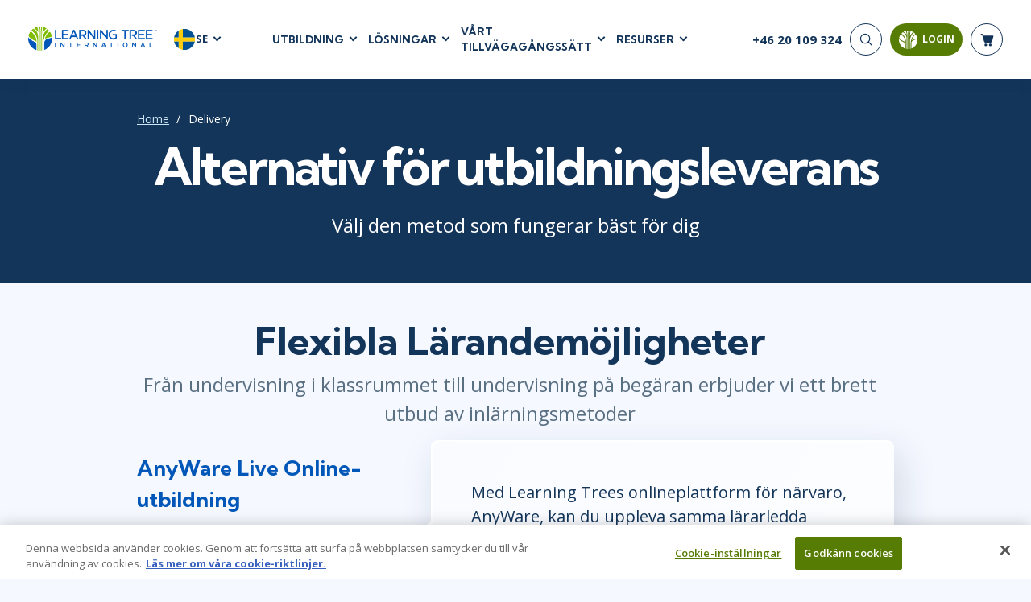

--- FILE ---
content_type: image/svg+xml
request_url: https://www.learningtree.se/images/branding/flag-icon-se.svg
body_size: -1750
content:
<svg xmlns="http://www.w3.org/2000/svg" width="28" height="28"><path d="M12.06 1.03c-1.92.28-3.7.97-5.25 1.99v8.36H1.14a13.38 13.38 0 000 5.25h5.67v8.35c1.55 1.02 3.33 1.71 5.25 1.99V16.63h14.8a13.404 13.404 0 000-5.25h-14.8V1.03z" fill="#facc0b"/><path d="M6.81 3.03a13.12 13.12 0 00-5.67 8.35h5.67V3.03zm-5.67 13.6c.71 3.48 2.8 6.46 5.67 8.35v-8.35H1.14zm10.92-5.25h14.8C25.65 5.38 20.35.87 14 .87c-.66 0-1.3.06-1.94.16v10.35zm0 15.59c.63.09 1.28.16 1.94.16 6.35 0 11.64-4.51 12.86-10.5h-14.8v10.34z" fill="#005194"/></svg>

--- FILE ---
content_type: text/javascript
request_url: https://www.learningtree.se/js/shopping-cart.v8.1.4.min.js
body_size: 76031
content:
/*! For license information please see shopping-cart.min.js.LICENSE.txt */
(()=>{"use strict";var e={551:(e,t,n)=>{var r=n(540),a=n(982);function l(e){for(var t="https://reactjs.org/docs/error-decoder.html?invariant="+e,n=1;n<arguments.length;n++)t+="&args[]="+encodeURIComponent(arguments[n]);return"Minified React error #"+e+"; visit "+t+" for the full message or use the non-minified dev environment for full errors and additional helpful warnings."}var i=new Set,s={};function o(e,t){u(e,t),u(e+"Capture",t)}function u(e,t){for(s[e]=t,e=0;e<t.length;e++)i.add(t[e])}var c=!("undefined"==typeof window||void 0===window.document||void 0===window.document.createElement),d=Object.prototype.hasOwnProperty,f=/^[:A-Z_a-z\u00C0-\u00D6\u00D8-\u00F6\u00F8-\u02FF\u0370-\u037D\u037F-\u1FFF\u200C-\u200D\u2070-\u218F\u2C00-\u2FEF\u3001-\uD7FF\uF900-\uFDCF\uFDF0-\uFFFD][:A-Z_a-z\u00C0-\u00D6\u00D8-\u00F6\u00F8-\u02FF\u0370-\u037D\u037F-\u1FFF\u200C-\u200D\u2070-\u218F\u2C00-\u2FEF\u3001-\uD7FF\uF900-\uFDCF\uFDF0-\uFFFD\-.0-9\u00B7\u0300-\u036F\u203F-\u2040]*$/,m={},h={};function p(e,t,n,r,a,l,i){this.acceptsBooleans=2===t||3===t||4===t,this.attributeName=r,this.attributeNamespace=a,this.mustUseProperty=n,this.propertyName=e,this.type=t,this.sanitizeURL=l,this.removeEmptyString=i}var v={};"children dangerouslySetInnerHTML defaultValue defaultChecked innerHTML suppressContentEditableWarning suppressHydrationWarning style".split(" ").forEach(function(e){v[e]=new p(e,0,!1,e,null,!1,!1)}),[["acceptCharset","accept-charset"],["className","class"],["htmlFor","for"],["httpEquiv","http-equiv"]].forEach(function(e){var t=e[0];v[t]=new p(t,1,!1,e[1],null,!1,!1)}),["contentEditable","draggable","spellCheck","value"].forEach(function(e){v[e]=new p(e,2,!1,e.toLowerCase(),null,!1,!1)}),["autoReverse","externalResourcesRequired","focusable","preserveAlpha"].forEach(function(e){v[e]=new p(e,2,!1,e,null,!1,!1)}),"allowFullScreen async autoFocus autoPlay controls default defer disabled disablePictureInPicture disableRemotePlayback formNoValidate hidden loop noModule noValidate open playsInline readOnly required reversed scoped seamless itemScope".split(" ").forEach(function(e){v[e]=new p(e,3,!1,e.toLowerCase(),null,!1,!1)}),["checked","multiple","muted","selected"].forEach(function(e){v[e]=new p(e,3,!0,e,null,!1,!1)}),["capture","download"].forEach(function(e){v[e]=new p(e,4,!1,e,null,!1,!1)}),["cols","rows","size","span"].forEach(function(e){v[e]=new p(e,6,!1,e,null,!1,!1)}),["rowSpan","start"].forEach(function(e){v[e]=new p(e,5,!1,e.toLowerCase(),null,!1,!1)});var y=/[\-:]([a-z])/g;function g(e){return e[1].toUpperCase()}function b(e,t,n,r){var a=v.hasOwnProperty(t)?v[t]:null;(null!==a?0!==a.type:r||!(2<t.length)||"o"!==t[0]&&"O"!==t[0]||"n"!==t[1]&&"N"!==t[1])&&(function(e,t,n,r){if(null==t||function(e,t,n,r){if(null!==n&&0===n.type)return!1;switch(typeof t){case"function":case"symbol":return!0;case"boolean":return!r&&(null!==n?!n.acceptsBooleans:"data-"!==(e=e.toLowerCase().slice(0,5))&&"aria-"!==e);default:return!1}}(e,t,n,r))return!0;if(r)return!1;if(null!==n)switch(n.type){case 3:return!t;case 4:return!1===t;case 5:return isNaN(t);case 6:return isNaN(t)||1>t}return!1}(t,n,a,r)&&(n=null),r||null===a?function(e){return!!d.call(h,e)||!d.call(m,e)&&(f.test(e)?h[e]=!0:(m[e]=!0,!1))}(t)&&(null===n?e.removeAttribute(t):e.setAttribute(t,""+n)):a.mustUseProperty?e[a.propertyName]=null===n?3!==a.type&&"":n:(t=a.attributeName,r=a.attributeNamespace,null===n?e.removeAttribute(t):(n=3===(a=a.type)||4===a&&!0===n?"":""+n,r?e.setAttributeNS(r,t,n):e.setAttribute(t,n))))}"accent-height alignment-baseline arabic-form baseline-shift cap-height clip-path clip-rule color-interpolation color-interpolation-filters color-profile color-rendering dominant-baseline enable-background fill-opacity fill-rule flood-color flood-opacity font-family font-size font-size-adjust font-stretch font-style font-variant font-weight glyph-name glyph-orientation-horizontal glyph-orientation-vertical horiz-adv-x horiz-origin-x image-rendering letter-spacing lighting-color marker-end marker-mid marker-start overline-position overline-thickness paint-order panose-1 pointer-events rendering-intent shape-rendering stop-color stop-opacity strikethrough-position strikethrough-thickness stroke-dasharray stroke-dashoffset stroke-linecap stroke-linejoin stroke-miterlimit stroke-opacity stroke-width text-anchor text-decoration text-rendering underline-position underline-thickness unicode-bidi unicode-range units-per-em v-alphabetic v-hanging v-ideographic v-mathematical vector-effect vert-adv-y vert-origin-x vert-origin-y word-spacing writing-mode xmlns:xlink x-height".split(" ").forEach(function(e){var t=e.replace(y,g);v[t]=new p(t,1,!1,e,null,!1,!1)}),"xlink:actuate xlink:arcrole xlink:role xlink:show xlink:title xlink:type".split(" ").forEach(function(e){var t=e.replace(y,g);v[t]=new p(t,1,!1,e,"http://www.w3.org/1999/xlink",!1,!1)}),["xml:base","xml:lang","xml:space"].forEach(function(e){var t=e.replace(y,g);v[t]=new p(t,1,!1,e,"http://www.w3.org/XML/1998/namespace",!1,!1)}),["tabIndex","crossOrigin"].forEach(function(e){v[e]=new p(e,1,!1,e.toLowerCase(),null,!1,!1)}),v.xlinkHref=new p("xlinkHref",1,!1,"xlink:href","http://www.w3.org/1999/xlink",!0,!1),["src","href","action","formAction"].forEach(function(e){v[e]=new p(e,1,!1,e.toLowerCase(),null,!0,!0)});var x=r.__SECRET_INTERNALS_DO_NOT_USE_OR_YOU_WILL_BE_FIRED,S=Symbol.for("react.element"),w=Symbol.for("react.portal"),C=Symbol.for("react.fragment"),N=Symbol.for("react.strict_mode"),k=Symbol.for("react.profiler"),j=Symbol.for("react.provider"),I=Symbol.for("react.context"),E=Symbol.for("react.forward_ref"),P=Symbol.for("react.suspense"),L=Symbol.for("react.suspense_list"),_=Symbol.for("react.memo"),T=Symbol.for("react.lazy");Symbol.for("react.scope"),Symbol.for("react.debug_trace_mode");var A=Symbol.for("react.offscreen");Symbol.for("react.legacy_hidden"),Symbol.for("react.cache"),Symbol.for("react.tracing_marker");var D=Symbol.iterator;function O(e){return null===e||"object"!=typeof e?null:"function"==typeof(e=D&&e[D]||e["@@iterator"])?e:null}var M,V=Object.assign;function F(e){if(void 0===M)try{throw Error()}catch(e){var t=e.stack.trim().match(/\n( *(at )?)/);M=t&&t[1]||""}return"\n"+M+e}var R=!1;function z(e,t){if(!e||R)return"";R=!0;var n=Error.prepareStackTrace;Error.prepareStackTrace=void 0;try{if(t)if(t=function(){throw Error()},Object.defineProperty(t.prototype,"props",{set:function(){throw Error()}}),"object"==typeof Reflect&&Reflect.construct){try{Reflect.construct(t,[])}catch(e){var r=e}Reflect.construct(e,[],t)}else{try{t.call()}catch(e){r=e}e.call(t.prototype)}else{try{throw Error()}catch(e){r=e}e()}}catch(t){if(t&&r&&"string"==typeof t.stack){for(var a=t.stack.split("\n"),l=r.stack.split("\n"),i=a.length-1,s=l.length-1;1<=i&&0<=s&&a[i]!==l[s];)s--;for(;1<=i&&0<=s;i--,s--)if(a[i]!==l[s]){if(1!==i||1!==s)do{if(i--,0>--s||a[i]!==l[s]){var o="\n"+a[i].replace(" at new "," at ");return e.displayName&&o.includes("<anonymous>")&&(o=o.replace("<anonymous>",e.displayName)),o}}while(1<=i&&0<=s);break}}}finally{R=!1,Error.prepareStackTrace=n}return(e=e?e.displayName||e.name:"")?F(e):""}function U(e){switch(e.tag){case 5:return F(e.type);case 16:return F("Lazy");case 13:return F("Suspense");case 19:return F("SuspenseList");case 0:case 2:case 15:return z(e.type,!1);case 11:return z(e.type.render,!1);case 1:return z(e.type,!0);default:return""}}function B(e){if(null==e)return null;if("function"==typeof e)return e.displayName||e.name||null;if("string"==typeof e)return e;switch(e){case C:return"Fragment";case w:return"Portal";case k:return"Profiler";case N:return"StrictMode";case P:return"Suspense";case L:return"SuspenseList"}if("object"==typeof e)switch(e.$$typeof){case I:return(e.displayName||"Context")+".Consumer";case j:return(e._context.displayName||"Context")+".Provider";case E:var t=e.render;return(e=e.displayName)||(e=""!==(e=t.displayName||t.name||"")?"ForwardRef("+e+")":"ForwardRef"),e;case _:return null!==(t=e.displayName||null)?t:B(e.type)||"Memo";case T:t=e._payload,e=e._init;try{return B(e(t))}catch(e){}}return null}function q(e){var t=e.type;switch(e.tag){case 24:return"Cache";case 9:return(t.displayName||"Context")+".Consumer";case 10:return(t._context.displayName||"Context")+".Provider";case 18:return"DehydratedFragment";case 11:return e=(e=t.render).displayName||e.name||"",t.displayName||(""!==e?"ForwardRef("+e+")":"ForwardRef");case 7:return"Fragment";case 5:return t;case 4:return"Portal";case 3:return"Root";case 6:return"Text";case 16:return B(t);case 8:return t===N?"StrictMode":"Mode";case 22:return"Offscreen";case 12:return"Profiler";case 21:return"Scope";case 13:return"Suspense";case 19:return"SuspenseList";case 25:return"TracingMarker";case 1:case 0:case 17:case 2:case 14:case 15:if("function"==typeof t)return t.displayName||t.name||null;if("string"==typeof t)return t}return null}function H(e){switch(typeof e){case"boolean":case"number":case"string":case"undefined":case"object":return e;default:return""}}function W(e){var t=e.type;return(e=e.nodeName)&&"input"===e.toLowerCase()&&("checkbox"===t||"radio"===t)}function $(e){e._valueTracker||(e._valueTracker=function(e){var t=W(e)?"checked":"value",n=Object.getOwnPropertyDescriptor(e.constructor.prototype,t),r=""+e[t];if(!e.hasOwnProperty(t)&&void 0!==n&&"function"==typeof n.get&&"function"==typeof n.set){var a=n.get,l=n.set;return Object.defineProperty(e,t,{configurable:!0,get:function(){return a.call(this)},set:function(e){r=""+e,l.call(this,e)}}),Object.defineProperty(e,t,{enumerable:n.enumerable}),{getValue:function(){return r},setValue:function(e){r=""+e},stopTracking:function(){e._valueTracker=null,delete e[t]}}}}(e))}function Q(e){if(!e)return!1;var t=e._valueTracker;if(!t)return!0;var n=t.getValue(),r="";return e&&(r=W(e)?e.checked?"true":"false":e.value),(e=r)!==n&&(t.setValue(e),!0)}function G(e){if(void 0===(e=e||("undefined"!=typeof document?document:void 0)))return null;try{return e.activeElement||e.body}catch(t){return e.body}}function K(e,t){var n=t.checked;return V({},t,{defaultChecked:void 0,defaultValue:void 0,value:void 0,checked:null!=n?n:e._wrapperState.initialChecked})}function Y(e,t){var n=null==t.defaultValue?"":t.defaultValue,r=null!=t.checked?t.checked:t.defaultChecked;n=H(null!=t.value?t.value:n),e._wrapperState={initialChecked:r,initialValue:n,controlled:"checkbox"===t.type||"radio"===t.type?null!=t.checked:null!=t.value}}function J(e,t){null!=(t=t.checked)&&b(e,"checked",t,!1)}function Z(e,t){J(e,t);var n=H(t.value),r=t.type;if(null!=n)"number"===r?(0===n&&""===e.value||e.value!=n)&&(e.value=""+n):e.value!==""+n&&(e.value=""+n);else if("submit"===r||"reset"===r)return void e.removeAttribute("value");t.hasOwnProperty("value")?ee(e,t.type,n):t.hasOwnProperty("defaultValue")&&ee(e,t.type,H(t.defaultValue)),null==t.checked&&null!=t.defaultChecked&&(e.defaultChecked=!!t.defaultChecked)}function X(e,t,n){if(t.hasOwnProperty("value")||t.hasOwnProperty("defaultValue")){var r=t.type;if(!("submit"!==r&&"reset"!==r||void 0!==t.value&&null!==t.value))return;t=""+e._wrapperState.initialValue,n||t===e.value||(e.value=t),e.defaultValue=t}""!==(n=e.name)&&(e.name=""),e.defaultChecked=!!e._wrapperState.initialChecked,""!==n&&(e.name=n)}function ee(e,t,n){"number"===t&&G(e.ownerDocument)===e||(null==n?e.defaultValue=""+e._wrapperState.initialValue:e.defaultValue!==""+n&&(e.defaultValue=""+n))}var te=Array.isArray;function ne(e,t,n,r){if(e=e.options,t){t={};for(var a=0;a<n.length;a++)t["$"+n[a]]=!0;for(n=0;n<e.length;n++)a=t.hasOwnProperty("$"+e[n].value),e[n].selected!==a&&(e[n].selected=a),a&&r&&(e[n].defaultSelected=!0)}else{for(n=""+H(n),t=null,a=0;a<e.length;a++){if(e[a].value===n)return e[a].selected=!0,void(r&&(e[a].defaultSelected=!0));null!==t||e[a].disabled||(t=e[a])}null!==t&&(t.selected=!0)}}function re(e,t){if(null!=t.dangerouslySetInnerHTML)throw Error(l(91));return V({},t,{value:void 0,defaultValue:void 0,children:""+e._wrapperState.initialValue})}function ae(e,t){var n=t.value;if(null==n){if(n=t.children,t=t.defaultValue,null!=n){if(null!=t)throw Error(l(92));if(te(n)){if(1<n.length)throw Error(l(93));n=n[0]}t=n}null==t&&(t=""),n=t}e._wrapperState={initialValue:H(n)}}function le(e,t){var n=H(t.value),r=H(t.defaultValue);null!=n&&((n=""+n)!==e.value&&(e.value=n),null==t.defaultValue&&e.defaultValue!==n&&(e.defaultValue=n)),null!=r&&(e.defaultValue=""+r)}function ie(e){var t=e.textContent;t===e._wrapperState.initialValue&&""!==t&&null!==t&&(e.value=t)}function se(e){switch(e){case"svg":return"http://www.w3.org/2000/svg";case"math":return"http://www.w3.org/1998/Math/MathML";default:return"http://www.w3.org/1999/xhtml"}}function oe(e,t){return null==e||"http://www.w3.org/1999/xhtml"===e?se(t):"http://www.w3.org/2000/svg"===e&&"foreignObject"===t?"http://www.w3.org/1999/xhtml":e}var ue,ce,de=(ce=function(e,t){if("http://www.w3.org/2000/svg"!==e.namespaceURI||"innerHTML"in e)e.innerHTML=t;else{for((ue=ue||document.createElement("div")).innerHTML="<svg>"+t.valueOf().toString()+"</svg>",t=ue.firstChild;e.firstChild;)e.removeChild(e.firstChild);for(;t.firstChild;)e.appendChild(t.firstChild)}},"undefined"!=typeof MSApp&&MSApp.execUnsafeLocalFunction?function(e,t,n,r){MSApp.execUnsafeLocalFunction(function(){return ce(e,t)})}:ce);function fe(e,t){if(t){var n=e.firstChild;if(n&&n===e.lastChild&&3===n.nodeType)return void(n.nodeValue=t)}e.textContent=t}var me={animationIterationCount:!0,aspectRatio:!0,borderImageOutset:!0,borderImageSlice:!0,borderImageWidth:!0,boxFlex:!0,boxFlexGroup:!0,boxOrdinalGroup:!0,columnCount:!0,columns:!0,flex:!0,flexGrow:!0,flexPositive:!0,flexShrink:!0,flexNegative:!0,flexOrder:!0,gridArea:!0,gridRow:!0,gridRowEnd:!0,gridRowSpan:!0,gridRowStart:!0,gridColumn:!0,gridColumnEnd:!0,gridColumnSpan:!0,gridColumnStart:!0,fontWeight:!0,lineClamp:!0,lineHeight:!0,opacity:!0,order:!0,orphans:!0,tabSize:!0,widows:!0,zIndex:!0,zoom:!0,fillOpacity:!0,floodOpacity:!0,stopOpacity:!0,strokeDasharray:!0,strokeDashoffset:!0,strokeMiterlimit:!0,strokeOpacity:!0,strokeWidth:!0},he=["Webkit","ms","Moz","O"];function pe(e,t,n){return null==t||"boolean"==typeof t||""===t?"":n||"number"!=typeof t||0===t||me.hasOwnProperty(e)&&me[e]?(""+t).trim():t+"px"}function ve(e,t){for(var n in e=e.style,t)if(t.hasOwnProperty(n)){var r=0===n.indexOf("--"),a=pe(n,t[n],r);"float"===n&&(n="cssFloat"),r?e.setProperty(n,a):e[n]=a}}Object.keys(me).forEach(function(e){he.forEach(function(t){t=t+e.charAt(0).toUpperCase()+e.substring(1),me[t]=me[e]})});var ye=V({menuitem:!0},{area:!0,base:!0,br:!0,col:!0,embed:!0,hr:!0,img:!0,input:!0,keygen:!0,link:!0,meta:!0,param:!0,source:!0,track:!0,wbr:!0});function ge(e,t){if(t){if(ye[e]&&(null!=t.children||null!=t.dangerouslySetInnerHTML))throw Error(l(137,e));if(null!=t.dangerouslySetInnerHTML){if(null!=t.children)throw Error(l(60));if("object"!=typeof t.dangerouslySetInnerHTML||!("__html"in t.dangerouslySetInnerHTML))throw Error(l(61))}if(null!=t.style&&"object"!=typeof t.style)throw Error(l(62))}}function be(e,t){if(-1===e.indexOf("-"))return"string"==typeof t.is;switch(e){case"annotation-xml":case"color-profile":case"font-face":case"font-face-src":case"font-face-uri":case"font-face-format":case"font-face-name":case"missing-glyph":return!1;default:return!0}}var xe=null;function Se(e){return(e=e.target||e.srcElement||window).correspondingUseElement&&(e=e.correspondingUseElement),3===e.nodeType?e.parentNode:e}var we=null,Ce=null,Ne=null;function ke(e){if(e=ba(e)){if("function"!=typeof we)throw Error(l(280));var t=e.stateNode;t&&(t=Sa(t),we(e.stateNode,e.type,t))}}function je(e){Ce?Ne?Ne.push(e):Ne=[e]:Ce=e}function Ie(){if(Ce){var e=Ce,t=Ne;if(Ne=Ce=null,ke(e),t)for(e=0;e<t.length;e++)ke(t[e])}}function Ee(e,t){return e(t)}function Pe(){}var Le=!1;function _e(e,t,n){if(Le)return e(t,n);Le=!0;try{return Ee(e,t,n)}finally{Le=!1,(null!==Ce||null!==Ne)&&(Pe(),Ie())}}function Te(e,t){var n=e.stateNode;if(null===n)return null;var r=Sa(n);if(null===r)return null;n=r[t];e:switch(t){case"onClick":case"onClickCapture":case"onDoubleClick":case"onDoubleClickCapture":case"onMouseDown":case"onMouseDownCapture":case"onMouseMove":case"onMouseMoveCapture":case"onMouseUp":case"onMouseUpCapture":case"onMouseEnter":(r=!r.disabled)||(r=!("button"===(e=e.type)||"input"===e||"select"===e||"textarea"===e)),e=!r;break e;default:e=!1}if(e)return null;if(n&&"function"!=typeof n)throw Error(l(231,t,typeof n));return n}var Ae=!1;if(c)try{var De={};Object.defineProperty(De,"passive",{get:function(){Ae=!0}}),window.addEventListener("test",De,De),window.removeEventListener("test",De,De)}catch(ce){Ae=!1}function Oe(e,t,n,r,a,l,i,s,o){var u=Array.prototype.slice.call(arguments,3);try{t.apply(n,u)}catch(e){this.onError(e)}}var Me=!1,Ve=null,Fe=!1,Re=null,ze={onError:function(e){Me=!0,Ve=e}};function Ue(e,t,n,r,a,l,i,s,o){Me=!1,Ve=null,Oe.apply(ze,arguments)}function Be(e){var t=e,n=e;if(e.alternate)for(;t.return;)t=t.return;else{e=t;do{!!(4098&(t=e).flags)&&(n=t.return),e=t.return}while(e)}return 3===t.tag?n:null}function qe(e){if(13===e.tag){var t=e.memoizedState;if(null===t&&null!==(e=e.alternate)&&(t=e.memoizedState),null!==t)return t.dehydrated}return null}function He(e){if(Be(e)!==e)throw Error(l(188))}function We(e){return null!==(e=function(e){var t=e.alternate;if(!t){if(null===(t=Be(e)))throw Error(l(188));return t!==e?null:e}for(var n=e,r=t;;){var a=n.return;if(null===a)break;var i=a.alternate;if(null===i){if(null!==(r=a.return)){n=r;continue}break}if(a.child===i.child){for(i=a.child;i;){if(i===n)return He(a),e;if(i===r)return He(a),t;i=i.sibling}throw Error(l(188))}if(n.return!==r.return)n=a,r=i;else{for(var s=!1,o=a.child;o;){if(o===n){s=!0,n=a,r=i;break}if(o===r){s=!0,r=a,n=i;break}o=o.sibling}if(!s){for(o=i.child;o;){if(o===n){s=!0,n=i,r=a;break}if(o===r){s=!0,r=i,n=a;break}o=o.sibling}if(!s)throw Error(l(189))}}if(n.alternate!==r)throw Error(l(190))}if(3!==n.tag)throw Error(l(188));return n.stateNode.current===n?e:t}(e))?$e(e):null}function $e(e){if(5===e.tag||6===e.tag)return e;for(e=e.child;null!==e;){var t=$e(e);if(null!==t)return t;e=e.sibling}return null}var Qe=a.unstable_scheduleCallback,Ge=a.unstable_cancelCallback,Ke=a.unstable_shouldYield,Ye=a.unstable_requestPaint,Je=a.unstable_now,Ze=a.unstable_getCurrentPriorityLevel,Xe=a.unstable_ImmediatePriority,et=a.unstable_UserBlockingPriority,tt=a.unstable_NormalPriority,nt=a.unstable_LowPriority,rt=a.unstable_IdlePriority,at=null,lt=null,it=Math.clz32?Math.clz32:function(e){return 0===(e>>>=0)?32:31-(st(e)/ot|0)|0},st=Math.log,ot=Math.LN2,ut=64,ct=4194304;function dt(e){switch(e&-e){case 1:return 1;case 2:return 2;case 4:return 4;case 8:return 8;case 16:return 16;case 32:return 32;case 64:case 128:case 256:case 512:case 1024:case 2048:case 4096:case 8192:case 16384:case 32768:case 65536:case 131072:case 262144:case 524288:case 1048576:case 2097152:return 4194240&e;case 4194304:case 8388608:case 16777216:case 33554432:case 67108864:return 130023424&e;case 134217728:return 134217728;case 268435456:return 268435456;case 536870912:return 536870912;case 1073741824:return 1073741824;default:return e}}function ft(e,t){var n=e.pendingLanes;if(0===n)return 0;var r=0,a=e.suspendedLanes,l=e.pingedLanes,i=268435455&n;if(0!==i){var s=i&~a;0!==s?r=dt(s):0!==(l&=i)&&(r=dt(l))}else 0!==(i=n&~a)?r=dt(i):0!==l&&(r=dt(l));if(0===r)return 0;if(0!==t&&t!==r&&0===(t&a)&&((a=r&-r)>=(l=t&-t)||16===a&&4194240&l))return t;if(4&r&&(r|=16&n),0!==(t=e.entangledLanes))for(e=e.entanglements,t&=r;0<t;)a=1<<(n=31-it(t)),r|=e[n],t&=~a;return r}function mt(e,t){switch(e){case 1:case 2:case 4:return t+250;case 8:case 16:case 32:case 64:case 128:case 256:case 512:case 1024:case 2048:case 4096:case 8192:case 16384:case 32768:case 65536:case 131072:case 262144:case 524288:case 1048576:case 2097152:return t+5e3;default:return-1}}function ht(e){return 0!=(e=-1073741825&e.pendingLanes)?e:1073741824&e?1073741824:0}function pt(){var e=ut;return!(4194240&(ut<<=1))&&(ut=64),e}function vt(e){for(var t=[],n=0;31>n;n++)t.push(e);return t}function yt(e,t,n){e.pendingLanes|=t,536870912!==t&&(e.suspendedLanes=0,e.pingedLanes=0),(e=e.eventTimes)[t=31-it(t)]=n}function gt(e,t){var n=e.entangledLanes|=t;for(e=e.entanglements;n;){var r=31-it(n),a=1<<r;a&t|e[r]&t&&(e[r]|=t),n&=~a}}var bt=0;function xt(e){return 1<(e&=-e)?4<e?268435455&e?16:536870912:4:1}var St,wt,Ct,Nt,kt,jt=!1,It=[],Et=null,Pt=null,Lt=null,_t=new Map,Tt=new Map,At=[],Dt="mousedown mouseup touchcancel touchend touchstart auxclick dblclick pointercancel pointerdown pointerup dragend dragstart drop compositionend compositionstart keydown keypress keyup input textInput copy cut paste click change contextmenu reset submit".split(" ");function Ot(e,t){switch(e){case"focusin":case"focusout":Et=null;break;case"dragenter":case"dragleave":Pt=null;break;case"mouseover":case"mouseout":Lt=null;break;case"pointerover":case"pointerout":_t.delete(t.pointerId);break;case"gotpointercapture":case"lostpointercapture":Tt.delete(t.pointerId)}}function Mt(e,t,n,r,a,l){return null===e||e.nativeEvent!==l?(e={blockedOn:t,domEventName:n,eventSystemFlags:r,nativeEvent:l,targetContainers:[a]},null!==t&&null!==(t=ba(t))&&wt(t),e):(e.eventSystemFlags|=r,t=e.targetContainers,null!==a&&-1===t.indexOf(a)&&t.push(a),e)}function Vt(e){var t=ga(e.target);if(null!==t){var n=Be(t);if(null!==n)if(13===(t=n.tag)){if(null!==(t=qe(n)))return e.blockedOn=t,void kt(e.priority,function(){Ct(n)})}else if(3===t&&n.stateNode.current.memoizedState.isDehydrated)return void(e.blockedOn=3===n.tag?n.stateNode.containerInfo:null)}e.blockedOn=null}function Ft(e){if(null!==e.blockedOn)return!1;for(var t=e.targetContainers;0<t.length;){var n=Kt(e.domEventName,e.eventSystemFlags,t[0],e.nativeEvent);if(null!==n)return null!==(t=ba(n))&&wt(t),e.blockedOn=n,!1;var r=new(n=e.nativeEvent).constructor(n.type,n);xe=r,n.target.dispatchEvent(r),xe=null,t.shift()}return!0}function Rt(e,t,n){Ft(e)&&n.delete(t)}function zt(){jt=!1,null!==Et&&Ft(Et)&&(Et=null),null!==Pt&&Ft(Pt)&&(Pt=null),null!==Lt&&Ft(Lt)&&(Lt=null),_t.forEach(Rt),Tt.forEach(Rt)}function Ut(e,t){e.blockedOn===t&&(e.blockedOn=null,jt||(jt=!0,a.unstable_scheduleCallback(a.unstable_NormalPriority,zt)))}function Bt(e){function t(t){return Ut(t,e)}if(0<It.length){Ut(It[0],e);for(var n=1;n<It.length;n++){var r=It[n];r.blockedOn===e&&(r.blockedOn=null)}}for(null!==Et&&Ut(Et,e),null!==Pt&&Ut(Pt,e),null!==Lt&&Ut(Lt,e),_t.forEach(t),Tt.forEach(t),n=0;n<At.length;n++)(r=At[n]).blockedOn===e&&(r.blockedOn=null);for(;0<At.length&&null===(n=At[0]).blockedOn;)Vt(n),null===n.blockedOn&&At.shift()}var qt=x.ReactCurrentBatchConfig,Ht=!0;function Wt(e,t,n,r){var a=bt,l=qt.transition;qt.transition=null;try{bt=1,Qt(e,t,n,r)}finally{bt=a,qt.transition=l}}function $t(e,t,n,r){var a=bt,l=qt.transition;qt.transition=null;try{bt=4,Qt(e,t,n,r)}finally{bt=a,qt.transition=l}}function Qt(e,t,n,r){if(Ht){var a=Kt(e,t,n,r);if(null===a)Hr(e,t,r,Gt,n),Ot(e,r);else if(function(e,t,n,r,a){switch(t){case"focusin":return Et=Mt(Et,e,t,n,r,a),!0;case"dragenter":return Pt=Mt(Pt,e,t,n,r,a),!0;case"mouseover":return Lt=Mt(Lt,e,t,n,r,a),!0;case"pointerover":var l=a.pointerId;return _t.set(l,Mt(_t.get(l)||null,e,t,n,r,a)),!0;case"gotpointercapture":return l=a.pointerId,Tt.set(l,Mt(Tt.get(l)||null,e,t,n,r,a)),!0}return!1}(a,e,t,n,r))r.stopPropagation();else if(Ot(e,r),4&t&&-1<Dt.indexOf(e)){for(;null!==a;){var l=ba(a);if(null!==l&&St(l),null===(l=Kt(e,t,n,r))&&Hr(e,t,r,Gt,n),l===a)break;a=l}null!==a&&r.stopPropagation()}else Hr(e,t,r,null,n)}}var Gt=null;function Kt(e,t,n,r){if(Gt=null,null!==(e=ga(e=Se(r))))if(null===(t=Be(e)))e=null;else if(13===(n=t.tag)){if(null!==(e=qe(t)))return e;e=null}else if(3===n){if(t.stateNode.current.memoizedState.isDehydrated)return 3===t.tag?t.stateNode.containerInfo:null;e=null}else t!==e&&(e=null);return Gt=e,null}function Yt(e){switch(e){case"cancel":case"click":case"close":case"contextmenu":case"copy":case"cut":case"auxclick":case"dblclick":case"dragend":case"dragstart":case"drop":case"focusin":case"focusout":case"input":case"invalid":case"keydown":case"keypress":case"keyup":case"mousedown":case"mouseup":case"paste":case"pause":case"play":case"pointercancel":case"pointerdown":case"pointerup":case"ratechange":case"reset":case"resize":case"seeked":case"submit":case"touchcancel":case"touchend":case"touchstart":case"volumechange":case"change":case"selectionchange":case"textInput":case"compositionstart":case"compositionend":case"compositionupdate":case"beforeblur":case"afterblur":case"beforeinput":case"blur":case"fullscreenchange":case"focus":case"hashchange":case"popstate":case"select":case"selectstart":return 1;case"drag":case"dragenter":case"dragexit":case"dragleave":case"dragover":case"mousemove":case"mouseout":case"mouseover":case"pointermove":case"pointerout":case"pointerover":case"scroll":case"toggle":case"touchmove":case"wheel":case"mouseenter":case"mouseleave":case"pointerenter":case"pointerleave":return 4;case"message":switch(Ze()){case Xe:return 1;case et:return 4;case tt:case nt:return 16;case rt:return 536870912;default:return 16}default:return 16}}var Jt=null,Zt=null,Xt=null;function en(){if(Xt)return Xt;var e,t,n=Zt,r=n.length,a="value"in Jt?Jt.value:Jt.textContent,l=a.length;for(e=0;e<r&&n[e]===a[e];e++);var i=r-e;for(t=1;t<=i&&n[r-t]===a[l-t];t++);return Xt=a.slice(e,1<t?1-t:void 0)}function tn(e){var t=e.keyCode;return"charCode"in e?0===(e=e.charCode)&&13===t&&(e=13):e=t,10===e&&(e=13),32<=e||13===e?e:0}function nn(){return!0}function rn(){return!1}function an(e){function t(t,n,r,a,l){for(var i in this._reactName=t,this._targetInst=r,this.type=n,this.nativeEvent=a,this.target=l,this.currentTarget=null,e)e.hasOwnProperty(i)&&(t=e[i],this[i]=t?t(a):a[i]);return this.isDefaultPrevented=(null!=a.defaultPrevented?a.defaultPrevented:!1===a.returnValue)?nn:rn,this.isPropagationStopped=rn,this}return V(t.prototype,{preventDefault:function(){this.defaultPrevented=!0;var e=this.nativeEvent;e&&(e.preventDefault?e.preventDefault():"unknown"!=typeof e.returnValue&&(e.returnValue=!1),this.isDefaultPrevented=nn)},stopPropagation:function(){var e=this.nativeEvent;e&&(e.stopPropagation?e.stopPropagation():"unknown"!=typeof e.cancelBubble&&(e.cancelBubble=!0),this.isPropagationStopped=nn)},persist:function(){},isPersistent:nn}),t}var ln,sn,on,un={eventPhase:0,bubbles:0,cancelable:0,timeStamp:function(e){return e.timeStamp||Date.now()},defaultPrevented:0,isTrusted:0},cn=an(un),dn=V({},un,{view:0,detail:0}),fn=an(dn),mn=V({},dn,{screenX:0,screenY:0,clientX:0,clientY:0,pageX:0,pageY:0,ctrlKey:0,shiftKey:0,altKey:0,metaKey:0,getModifierState:kn,button:0,buttons:0,relatedTarget:function(e){return void 0===e.relatedTarget?e.fromElement===e.srcElement?e.toElement:e.fromElement:e.relatedTarget},movementX:function(e){return"movementX"in e?e.movementX:(e!==on&&(on&&"mousemove"===e.type?(ln=e.screenX-on.screenX,sn=e.screenY-on.screenY):sn=ln=0,on=e),ln)},movementY:function(e){return"movementY"in e?e.movementY:sn}}),hn=an(mn),pn=an(V({},mn,{dataTransfer:0})),vn=an(V({},dn,{relatedTarget:0})),yn=an(V({},un,{animationName:0,elapsedTime:0,pseudoElement:0})),gn=V({},un,{clipboardData:function(e){return"clipboardData"in e?e.clipboardData:window.clipboardData}}),bn=an(gn),xn=an(V({},un,{data:0})),Sn={Esc:"Escape",Spacebar:" ",Left:"ArrowLeft",Up:"ArrowUp",Right:"ArrowRight",Down:"ArrowDown",Del:"Delete",Win:"OS",Menu:"ContextMenu",Apps:"ContextMenu",Scroll:"ScrollLock",MozPrintableKey:"Unidentified"},wn={8:"Backspace",9:"Tab",12:"Clear",13:"Enter",16:"Shift",17:"Control",18:"Alt",19:"Pause",20:"CapsLock",27:"Escape",32:" ",33:"PageUp",34:"PageDown",35:"End",36:"Home",37:"ArrowLeft",38:"ArrowUp",39:"ArrowRight",40:"ArrowDown",45:"Insert",46:"Delete",112:"F1",113:"F2",114:"F3",115:"F4",116:"F5",117:"F6",118:"F7",119:"F8",120:"F9",121:"F10",122:"F11",123:"F12",144:"NumLock",145:"ScrollLock",224:"Meta"},Cn={Alt:"altKey",Control:"ctrlKey",Meta:"metaKey",Shift:"shiftKey"};function Nn(e){var t=this.nativeEvent;return t.getModifierState?t.getModifierState(e):!!(e=Cn[e])&&!!t[e]}function kn(){return Nn}var jn=V({},dn,{key:function(e){if(e.key){var t=Sn[e.key]||e.key;if("Unidentified"!==t)return t}return"keypress"===e.type?13===(e=tn(e))?"Enter":String.fromCharCode(e):"keydown"===e.type||"keyup"===e.type?wn[e.keyCode]||"Unidentified":""},code:0,location:0,ctrlKey:0,shiftKey:0,altKey:0,metaKey:0,repeat:0,locale:0,getModifierState:kn,charCode:function(e){return"keypress"===e.type?tn(e):0},keyCode:function(e){return"keydown"===e.type||"keyup"===e.type?e.keyCode:0},which:function(e){return"keypress"===e.type?tn(e):"keydown"===e.type||"keyup"===e.type?e.keyCode:0}}),In=an(jn),En=an(V({},mn,{pointerId:0,width:0,height:0,pressure:0,tangentialPressure:0,tiltX:0,tiltY:0,twist:0,pointerType:0,isPrimary:0})),Pn=an(V({},dn,{touches:0,targetTouches:0,changedTouches:0,altKey:0,metaKey:0,ctrlKey:0,shiftKey:0,getModifierState:kn})),Ln=an(V({},un,{propertyName:0,elapsedTime:0,pseudoElement:0})),_n=V({},mn,{deltaX:function(e){return"deltaX"in e?e.deltaX:"wheelDeltaX"in e?-e.wheelDeltaX:0},deltaY:function(e){return"deltaY"in e?e.deltaY:"wheelDeltaY"in e?-e.wheelDeltaY:"wheelDelta"in e?-e.wheelDelta:0},deltaZ:0,deltaMode:0}),Tn=an(_n),An=[9,13,27,32],Dn=c&&"CompositionEvent"in window,On=null;c&&"documentMode"in document&&(On=document.documentMode);var Mn=c&&"TextEvent"in window&&!On,Vn=c&&(!Dn||On&&8<On&&11>=On),Fn=String.fromCharCode(32),Rn=!1;function zn(e,t){switch(e){case"keyup":return-1!==An.indexOf(t.keyCode);case"keydown":return 229!==t.keyCode;case"keypress":case"mousedown":case"focusout":return!0;default:return!1}}function Un(e){return"object"==typeof(e=e.detail)&&"data"in e?e.data:null}var Bn=!1,qn={color:!0,date:!0,datetime:!0,"datetime-local":!0,email:!0,month:!0,number:!0,password:!0,range:!0,search:!0,tel:!0,text:!0,time:!0,url:!0,week:!0};function Hn(e){var t=e&&e.nodeName&&e.nodeName.toLowerCase();return"input"===t?!!qn[e.type]:"textarea"===t}function Wn(e,t,n,r){je(r),0<(t=$r(t,"onChange")).length&&(n=new cn("onChange","change",null,n,r),e.push({event:n,listeners:t}))}var $n=null,Qn=null;function Gn(e){Fr(e,0)}function Kn(e){if(Q(xa(e)))return e}function Yn(e,t){if("change"===e)return t}var Jn=!1;if(c){var Zn;if(c){var Xn="oninput"in document;if(!Xn){var er=document.createElement("div");er.setAttribute("oninput","return;"),Xn="function"==typeof er.oninput}Zn=Xn}else Zn=!1;Jn=Zn&&(!document.documentMode||9<document.documentMode)}function tr(){$n&&($n.detachEvent("onpropertychange",nr),Qn=$n=null)}function nr(e){if("value"===e.propertyName&&Kn(Qn)){var t=[];Wn(t,Qn,e,Se(e)),_e(Gn,t)}}function rr(e,t,n){"focusin"===e?(tr(),Qn=n,($n=t).attachEvent("onpropertychange",nr)):"focusout"===e&&tr()}function ar(e){if("selectionchange"===e||"keyup"===e||"keydown"===e)return Kn(Qn)}function lr(e,t){if("click"===e)return Kn(t)}function ir(e,t){if("input"===e||"change"===e)return Kn(t)}var sr="function"==typeof Object.is?Object.is:function(e,t){return e===t&&(0!==e||1/e==1/t)||e!=e&&t!=t};function or(e,t){if(sr(e,t))return!0;if("object"!=typeof e||null===e||"object"!=typeof t||null===t)return!1;var n=Object.keys(e),r=Object.keys(t);if(n.length!==r.length)return!1;for(r=0;r<n.length;r++){var a=n[r];if(!d.call(t,a)||!sr(e[a],t[a]))return!1}return!0}function ur(e){for(;e&&e.firstChild;)e=e.firstChild;return e}function cr(e,t){var n,r=ur(e);for(e=0;r;){if(3===r.nodeType){if(n=e+r.textContent.length,e<=t&&n>=t)return{node:r,offset:t-e};e=n}e:{for(;r;){if(r.nextSibling){r=r.nextSibling;break e}r=r.parentNode}r=void 0}r=ur(r)}}function dr(e,t){return!(!e||!t)&&(e===t||(!e||3!==e.nodeType)&&(t&&3===t.nodeType?dr(e,t.parentNode):"contains"in e?e.contains(t):!!e.compareDocumentPosition&&!!(16&e.compareDocumentPosition(t))))}function fr(){for(var e=window,t=G();t instanceof e.HTMLIFrameElement;){try{var n="string"==typeof t.contentWindow.location.href}catch(e){n=!1}if(!n)break;t=G((e=t.contentWindow).document)}return t}function mr(e){var t=e&&e.nodeName&&e.nodeName.toLowerCase();return t&&("input"===t&&("text"===e.type||"search"===e.type||"tel"===e.type||"url"===e.type||"password"===e.type)||"textarea"===t||"true"===e.contentEditable)}function hr(e){var t=fr(),n=e.focusedElem,r=e.selectionRange;if(t!==n&&n&&n.ownerDocument&&dr(n.ownerDocument.documentElement,n)){if(null!==r&&mr(n))if(t=r.start,void 0===(e=r.end)&&(e=t),"selectionStart"in n)n.selectionStart=t,n.selectionEnd=Math.min(e,n.value.length);else if((e=(t=n.ownerDocument||document)&&t.defaultView||window).getSelection){e=e.getSelection();var a=n.textContent.length,l=Math.min(r.start,a);r=void 0===r.end?l:Math.min(r.end,a),!e.extend&&l>r&&(a=r,r=l,l=a),a=cr(n,l);var i=cr(n,r);a&&i&&(1!==e.rangeCount||e.anchorNode!==a.node||e.anchorOffset!==a.offset||e.focusNode!==i.node||e.focusOffset!==i.offset)&&((t=t.createRange()).setStart(a.node,a.offset),e.removeAllRanges(),l>r?(e.addRange(t),e.extend(i.node,i.offset)):(t.setEnd(i.node,i.offset),e.addRange(t)))}for(t=[],e=n;e=e.parentNode;)1===e.nodeType&&t.push({element:e,left:e.scrollLeft,top:e.scrollTop});for("function"==typeof n.focus&&n.focus(),n=0;n<t.length;n++)(e=t[n]).element.scrollLeft=e.left,e.element.scrollTop=e.top}}var pr=c&&"documentMode"in document&&11>=document.documentMode,vr=null,yr=null,gr=null,br=!1;function xr(e,t,n){var r=n.window===n?n.document:9===n.nodeType?n:n.ownerDocument;br||null==vr||vr!==G(r)||(r="selectionStart"in(r=vr)&&mr(r)?{start:r.selectionStart,end:r.selectionEnd}:{anchorNode:(r=(r.ownerDocument&&r.ownerDocument.defaultView||window).getSelection()).anchorNode,anchorOffset:r.anchorOffset,focusNode:r.focusNode,focusOffset:r.focusOffset},gr&&or(gr,r)||(gr=r,0<(r=$r(yr,"onSelect")).length&&(t=new cn("onSelect","select",null,t,n),e.push({event:t,listeners:r}),t.target=vr)))}function Sr(e,t){var n={};return n[e.toLowerCase()]=t.toLowerCase(),n["Webkit"+e]="webkit"+t,n["Moz"+e]="moz"+t,n}var wr={animationend:Sr("Animation","AnimationEnd"),animationiteration:Sr("Animation","AnimationIteration"),animationstart:Sr("Animation","AnimationStart"),transitionend:Sr("Transition","TransitionEnd")},Cr={},Nr={};function kr(e){if(Cr[e])return Cr[e];if(!wr[e])return e;var t,n=wr[e];for(t in n)if(n.hasOwnProperty(t)&&t in Nr)return Cr[e]=n[t];return e}c&&(Nr=document.createElement("div").style,"AnimationEvent"in window||(delete wr.animationend.animation,delete wr.animationiteration.animation,delete wr.animationstart.animation),"TransitionEvent"in window||delete wr.transitionend.transition);var jr=kr("animationend"),Ir=kr("animationiteration"),Er=kr("animationstart"),Pr=kr("transitionend"),Lr=new Map,_r="abort auxClick cancel canPlay canPlayThrough click close contextMenu copy cut drag dragEnd dragEnter dragExit dragLeave dragOver dragStart drop durationChange emptied encrypted ended error gotPointerCapture input invalid keyDown keyPress keyUp load loadedData loadedMetadata loadStart lostPointerCapture mouseDown mouseMove mouseOut mouseOver mouseUp paste pause play playing pointerCancel pointerDown pointerMove pointerOut pointerOver pointerUp progress rateChange reset resize seeked seeking stalled submit suspend timeUpdate touchCancel touchEnd touchStart volumeChange scroll toggle touchMove waiting wheel".split(" ");function Tr(e,t){Lr.set(e,t),o(t,[e])}for(var Ar=0;Ar<_r.length;Ar++){var Dr=_r[Ar];Tr(Dr.toLowerCase(),"on"+(Dr[0].toUpperCase()+Dr.slice(1)))}Tr(jr,"onAnimationEnd"),Tr(Ir,"onAnimationIteration"),Tr(Er,"onAnimationStart"),Tr("dblclick","onDoubleClick"),Tr("focusin","onFocus"),Tr("focusout","onBlur"),Tr(Pr,"onTransitionEnd"),u("onMouseEnter",["mouseout","mouseover"]),u("onMouseLeave",["mouseout","mouseover"]),u("onPointerEnter",["pointerout","pointerover"]),u("onPointerLeave",["pointerout","pointerover"]),o("onChange","change click focusin focusout input keydown keyup selectionchange".split(" ")),o("onSelect","focusout contextmenu dragend focusin keydown keyup mousedown mouseup selectionchange".split(" ")),o("onBeforeInput",["compositionend","keypress","textInput","paste"]),o("onCompositionEnd","compositionend focusout keydown keypress keyup mousedown".split(" ")),o("onCompositionStart","compositionstart focusout keydown keypress keyup mousedown".split(" ")),o("onCompositionUpdate","compositionupdate focusout keydown keypress keyup mousedown".split(" "));var Or="abort canplay canplaythrough durationchange emptied encrypted ended error loadeddata loadedmetadata loadstart pause play playing progress ratechange resize seeked seeking stalled suspend timeupdate volumechange waiting".split(" "),Mr=new Set("cancel close invalid load scroll toggle".split(" ").concat(Or));function Vr(e,t,n){var r=e.type||"unknown-event";e.currentTarget=n,function(e,t,n,r,a,i,s,o,u){if(Ue.apply(this,arguments),Me){if(!Me)throw Error(l(198));var c=Ve;Me=!1,Ve=null,Fe||(Fe=!0,Re=c)}}(r,t,void 0,e),e.currentTarget=null}function Fr(e,t){t=!!(4&t);for(var n=0;n<e.length;n++){var r=e[n],a=r.event;r=r.listeners;e:{var l=void 0;if(t)for(var i=r.length-1;0<=i;i--){var s=r[i],o=s.instance,u=s.currentTarget;if(s=s.listener,o!==l&&a.isPropagationStopped())break e;Vr(a,s,u),l=o}else for(i=0;i<r.length;i++){if(o=(s=r[i]).instance,u=s.currentTarget,s=s.listener,o!==l&&a.isPropagationStopped())break e;Vr(a,s,u),l=o}}}if(Fe)throw e=Re,Fe=!1,Re=null,e}function Rr(e,t){var n=t[pa];void 0===n&&(n=t[pa]=new Set);var r=e+"__bubble";n.has(r)||(qr(t,e,2,!1),n.add(r))}function zr(e,t,n){var r=0;t&&(r|=4),qr(n,e,r,t)}var Ur="_reactListening"+Math.random().toString(36).slice(2);function Br(e){if(!e[Ur]){e[Ur]=!0,i.forEach(function(t){"selectionchange"!==t&&(Mr.has(t)||zr(t,!1,e),zr(t,!0,e))});var t=9===e.nodeType?e:e.ownerDocument;null===t||t[Ur]||(t[Ur]=!0,zr("selectionchange",!1,t))}}function qr(e,t,n,r){switch(Yt(t)){case 1:var a=Wt;break;case 4:a=$t;break;default:a=Qt}n=a.bind(null,t,n,e),a=void 0,!Ae||"touchstart"!==t&&"touchmove"!==t&&"wheel"!==t||(a=!0),r?void 0!==a?e.addEventListener(t,n,{capture:!0,passive:a}):e.addEventListener(t,n,!0):void 0!==a?e.addEventListener(t,n,{passive:a}):e.addEventListener(t,n,!1)}function Hr(e,t,n,r,a){var l=r;if(!(1&t||2&t||null===r))e:for(;;){if(null===r)return;var i=r.tag;if(3===i||4===i){var s=r.stateNode.containerInfo;if(s===a||8===s.nodeType&&s.parentNode===a)break;if(4===i)for(i=r.return;null!==i;){var o=i.tag;if((3===o||4===o)&&((o=i.stateNode.containerInfo)===a||8===o.nodeType&&o.parentNode===a))return;i=i.return}for(;null!==s;){if(null===(i=ga(s)))return;if(5===(o=i.tag)||6===o){r=l=i;continue e}s=s.parentNode}}r=r.return}_e(function(){var r=l,a=Se(n),i=[];e:{var s=Lr.get(e);if(void 0!==s){var o=cn,u=e;switch(e){case"keypress":if(0===tn(n))break e;case"keydown":case"keyup":o=In;break;case"focusin":u="focus",o=vn;break;case"focusout":u="blur",o=vn;break;case"beforeblur":case"afterblur":o=vn;break;case"click":if(2===n.button)break e;case"auxclick":case"dblclick":case"mousedown":case"mousemove":case"mouseup":case"mouseout":case"mouseover":case"contextmenu":o=hn;break;case"drag":case"dragend":case"dragenter":case"dragexit":case"dragleave":case"dragover":case"dragstart":case"drop":o=pn;break;case"touchcancel":case"touchend":case"touchmove":case"touchstart":o=Pn;break;case jr:case Ir:case Er:o=yn;break;case Pr:o=Ln;break;case"scroll":o=fn;break;case"wheel":o=Tn;break;case"copy":case"cut":case"paste":o=bn;break;case"gotpointercapture":case"lostpointercapture":case"pointercancel":case"pointerdown":case"pointermove":case"pointerout":case"pointerover":case"pointerup":o=En}var c=!!(4&t),d=!c&&"scroll"===e,f=c?null!==s?s+"Capture":null:s;c=[];for(var m,h=r;null!==h;){var p=(m=h).stateNode;if(5===m.tag&&null!==p&&(m=p,null!==f&&null!=(p=Te(h,f))&&c.push(Wr(h,p,m))),d)break;h=h.return}0<c.length&&(s=new o(s,u,null,n,a),i.push({event:s,listeners:c}))}}if(!(7&t)){if(o="mouseout"===e||"pointerout"===e,(!(s="mouseover"===e||"pointerover"===e)||n===xe||!(u=n.relatedTarget||n.fromElement)||!ga(u)&&!u[ha])&&(o||s)&&(s=a.window===a?a:(s=a.ownerDocument)?s.defaultView||s.parentWindow:window,o?(o=r,null!==(u=(u=n.relatedTarget||n.toElement)?ga(u):null)&&(u!==(d=Be(u))||5!==u.tag&&6!==u.tag)&&(u=null)):(o=null,u=r),o!==u)){if(c=hn,p="onMouseLeave",f="onMouseEnter",h="mouse","pointerout"!==e&&"pointerover"!==e||(c=En,p="onPointerLeave",f="onPointerEnter",h="pointer"),d=null==o?s:xa(o),m=null==u?s:xa(u),(s=new c(p,h+"leave",o,n,a)).target=d,s.relatedTarget=m,p=null,ga(a)===r&&((c=new c(f,h+"enter",u,n,a)).target=m,c.relatedTarget=d,p=c),d=p,o&&u)e:{for(f=u,h=0,m=c=o;m;m=Qr(m))h++;for(m=0,p=f;p;p=Qr(p))m++;for(;0<h-m;)c=Qr(c),h--;for(;0<m-h;)f=Qr(f),m--;for(;h--;){if(c===f||null!==f&&c===f.alternate)break e;c=Qr(c),f=Qr(f)}c=null}else c=null;null!==o&&Gr(i,s,o,c,!1),null!==u&&null!==d&&Gr(i,d,u,c,!0)}if("select"===(o=(s=r?xa(r):window).nodeName&&s.nodeName.toLowerCase())||"input"===o&&"file"===s.type)var v=Yn;else if(Hn(s))if(Jn)v=ir;else{v=ar;var y=rr}else(o=s.nodeName)&&"input"===o.toLowerCase()&&("checkbox"===s.type||"radio"===s.type)&&(v=lr);switch(v&&(v=v(e,r))?Wn(i,v,n,a):(y&&y(e,s,r),"focusout"===e&&(y=s._wrapperState)&&y.controlled&&"number"===s.type&&ee(s,"number",s.value)),y=r?xa(r):window,e){case"focusin":(Hn(y)||"true"===y.contentEditable)&&(vr=y,yr=r,gr=null);break;case"focusout":gr=yr=vr=null;break;case"mousedown":br=!0;break;case"contextmenu":case"mouseup":case"dragend":br=!1,xr(i,n,a);break;case"selectionchange":if(pr)break;case"keydown":case"keyup":xr(i,n,a)}var g;if(Dn)e:{switch(e){case"compositionstart":var b="onCompositionStart";break e;case"compositionend":b="onCompositionEnd";break e;case"compositionupdate":b="onCompositionUpdate";break e}b=void 0}else Bn?zn(e,n)&&(b="onCompositionEnd"):"keydown"===e&&229===n.keyCode&&(b="onCompositionStart");b&&(Vn&&"ko"!==n.locale&&(Bn||"onCompositionStart"!==b?"onCompositionEnd"===b&&Bn&&(g=en()):(Zt="value"in(Jt=a)?Jt.value:Jt.textContent,Bn=!0)),0<(y=$r(r,b)).length&&(b=new xn(b,e,null,n,a),i.push({event:b,listeners:y}),(g||null!==(g=Un(n)))&&(b.data=g))),(g=Mn?function(e,t){switch(e){case"compositionend":return Un(t);case"keypress":return 32!==t.which?null:(Rn=!0,Fn);case"textInput":return(e=t.data)===Fn&&Rn?null:e;default:return null}}(e,n):function(e,t){if(Bn)return"compositionend"===e||!Dn&&zn(e,t)?(e=en(),Xt=Zt=Jt=null,Bn=!1,e):null;switch(e){case"paste":default:return null;case"keypress":if(!(t.ctrlKey||t.altKey||t.metaKey)||t.ctrlKey&&t.altKey){if(t.char&&1<t.char.length)return t.char;if(t.which)return String.fromCharCode(t.which)}return null;case"compositionend":return Vn&&"ko"!==t.locale?null:t.data}}(e,n))&&0<(r=$r(r,"onBeforeInput")).length&&(a=new xn("onBeforeInput","beforeinput",null,n,a),i.push({event:a,listeners:r}),a.data=g)}Fr(i,t)})}function Wr(e,t,n){return{instance:e,listener:t,currentTarget:n}}function $r(e,t){for(var n=t+"Capture",r=[];null!==e;){var a=e,l=a.stateNode;5===a.tag&&null!==l&&(a=l,null!=(l=Te(e,n))&&r.unshift(Wr(e,l,a)),null!=(l=Te(e,t))&&r.push(Wr(e,l,a))),e=e.return}return r}function Qr(e){if(null===e)return null;do{e=e.return}while(e&&5!==e.tag);return e||null}function Gr(e,t,n,r,a){for(var l=t._reactName,i=[];null!==n&&n!==r;){var s=n,o=s.alternate,u=s.stateNode;if(null!==o&&o===r)break;5===s.tag&&null!==u&&(s=u,a?null!=(o=Te(n,l))&&i.unshift(Wr(n,o,s)):a||null!=(o=Te(n,l))&&i.push(Wr(n,o,s))),n=n.return}0!==i.length&&e.push({event:t,listeners:i})}var Kr=/\r\n?/g,Yr=/\u0000|\uFFFD/g;function Jr(e){return("string"==typeof e?e:""+e).replace(Kr,"\n").replace(Yr,"")}function Zr(e,t,n){if(t=Jr(t),Jr(e)!==t&&n)throw Error(l(425))}function Xr(){}var ea=null,ta=null;function na(e,t){return"textarea"===e||"noscript"===e||"string"==typeof t.children||"number"==typeof t.children||"object"==typeof t.dangerouslySetInnerHTML&&null!==t.dangerouslySetInnerHTML&&null!=t.dangerouslySetInnerHTML.__html}var ra="function"==typeof setTimeout?setTimeout:void 0,aa="function"==typeof clearTimeout?clearTimeout:void 0,la="function"==typeof Promise?Promise:void 0,ia="function"==typeof queueMicrotask?queueMicrotask:void 0!==la?function(e){return la.resolve(null).then(e).catch(sa)}:ra;function sa(e){setTimeout(function(){throw e})}function oa(e,t){var n=t,r=0;do{var a=n.nextSibling;if(e.removeChild(n),a&&8===a.nodeType)if("/$"===(n=a.data)){if(0===r)return e.removeChild(a),void Bt(t);r--}else"$"!==n&&"$?"!==n&&"$!"!==n||r++;n=a}while(n);Bt(t)}function ua(e){for(;null!=e;e=e.nextSibling){var t=e.nodeType;if(1===t||3===t)break;if(8===t){if("$"===(t=e.data)||"$!"===t||"$?"===t)break;if("/$"===t)return null}}return e}function ca(e){e=e.previousSibling;for(var t=0;e;){if(8===e.nodeType){var n=e.data;if("$"===n||"$!"===n||"$?"===n){if(0===t)return e;t--}else"/$"===n&&t++}e=e.previousSibling}return null}var da=Math.random().toString(36).slice(2),fa="__reactFiber$"+da,ma="__reactProps$"+da,ha="__reactContainer$"+da,pa="__reactEvents$"+da,va="__reactListeners$"+da,ya="__reactHandles$"+da;function ga(e){var t=e[fa];if(t)return t;for(var n=e.parentNode;n;){if(t=n[ha]||n[fa]){if(n=t.alternate,null!==t.child||null!==n&&null!==n.child)for(e=ca(e);null!==e;){if(n=e[fa])return n;e=ca(e)}return t}n=(e=n).parentNode}return null}function ba(e){return!(e=e[fa]||e[ha])||5!==e.tag&&6!==e.tag&&13!==e.tag&&3!==e.tag?null:e}function xa(e){if(5===e.tag||6===e.tag)return e.stateNode;throw Error(l(33))}function Sa(e){return e[ma]||null}var wa=[],Ca=-1;function Na(e){return{current:e}}function ka(e){0>Ca||(e.current=wa[Ca],wa[Ca]=null,Ca--)}function ja(e,t){Ca++,wa[Ca]=e.current,e.current=t}var Ia={},Ea=Na(Ia),Pa=Na(!1),La=Ia;function _a(e,t){var n=e.type.contextTypes;if(!n)return Ia;var r=e.stateNode;if(r&&r.__reactInternalMemoizedUnmaskedChildContext===t)return r.__reactInternalMemoizedMaskedChildContext;var a,l={};for(a in n)l[a]=t[a];return r&&((e=e.stateNode).__reactInternalMemoizedUnmaskedChildContext=t,e.__reactInternalMemoizedMaskedChildContext=l),l}function Ta(e){return null!=e.childContextTypes}function Aa(){ka(Pa),ka(Ea)}function Da(e,t,n){if(Ea.current!==Ia)throw Error(l(168));ja(Ea,t),ja(Pa,n)}function Oa(e,t,n){var r=e.stateNode;if(t=t.childContextTypes,"function"!=typeof r.getChildContext)return n;for(var a in r=r.getChildContext())if(!(a in t))throw Error(l(108,q(e)||"Unknown",a));return V({},n,r)}function Ma(e){return e=(e=e.stateNode)&&e.__reactInternalMemoizedMergedChildContext||Ia,La=Ea.current,ja(Ea,e),ja(Pa,Pa.current),!0}function Va(e,t,n){var r=e.stateNode;if(!r)throw Error(l(169));n?(e=Oa(e,t,La),r.__reactInternalMemoizedMergedChildContext=e,ka(Pa),ka(Ea),ja(Ea,e)):ka(Pa),ja(Pa,n)}var Fa=null,Ra=!1,za=!1;function Ua(e){null===Fa?Fa=[e]:Fa.push(e)}function Ba(){if(!za&&null!==Fa){za=!0;var e=0,t=bt;try{var n=Fa;for(bt=1;e<n.length;e++){var r=n[e];do{r=r(!0)}while(null!==r)}Fa=null,Ra=!1}catch(t){throw null!==Fa&&(Fa=Fa.slice(e+1)),Qe(Xe,Ba),t}finally{bt=t,za=!1}}return null}var qa=[],Ha=0,Wa=null,$a=0,Qa=[],Ga=0,Ka=null,Ya=1,Ja="";function Za(e,t){qa[Ha++]=$a,qa[Ha++]=Wa,Wa=e,$a=t}function Xa(e,t,n){Qa[Ga++]=Ya,Qa[Ga++]=Ja,Qa[Ga++]=Ka,Ka=e;var r=Ya;e=Ja;var a=32-it(r)-1;r&=~(1<<a),n+=1;var l=32-it(t)+a;if(30<l){var i=a-a%5;l=(r&(1<<i)-1).toString(32),r>>=i,a-=i,Ya=1<<32-it(t)+a|n<<a|r,Ja=l+e}else Ya=1<<l|n<<a|r,Ja=e}function el(e){null!==e.return&&(Za(e,1),Xa(e,1,0))}function tl(e){for(;e===Wa;)Wa=qa[--Ha],qa[Ha]=null,$a=qa[--Ha],qa[Ha]=null;for(;e===Ka;)Ka=Qa[--Ga],Qa[Ga]=null,Ja=Qa[--Ga],Qa[Ga]=null,Ya=Qa[--Ga],Qa[Ga]=null}var nl=null,rl=null,al=!1,ll=null;function il(e,t){var n=_u(5,null,null,0);n.elementType="DELETED",n.stateNode=t,n.return=e,null===(t=e.deletions)?(e.deletions=[n],e.flags|=16):t.push(n)}function sl(e,t){switch(e.tag){case 5:var n=e.type;return null!==(t=1!==t.nodeType||n.toLowerCase()!==t.nodeName.toLowerCase()?null:t)&&(e.stateNode=t,nl=e,rl=ua(t.firstChild),!0);case 6:return null!==(t=""===e.pendingProps||3!==t.nodeType?null:t)&&(e.stateNode=t,nl=e,rl=null,!0);case 13:return null!==(t=8!==t.nodeType?null:t)&&(n=null!==Ka?{id:Ya,overflow:Ja}:null,e.memoizedState={dehydrated:t,treeContext:n,retryLane:1073741824},(n=_u(18,null,null,0)).stateNode=t,n.return=e,e.child=n,nl=e,rl=null,!0);default:return!1}}function ol(e){return!(!(1&e.mode)||128&e.flags)}function ul(e){if(al){var t=rl;if(t){var n=t;if(!sl(e,t)){if(ol(e))throw Error(l(418));t=ua(n.nextSibling);var r=nl;t&&sl(e,t)?il(r,n):(e.flags=-4097&e.flags|2,al=!1,nl=e)}}else{if(ol(e))throw Error(l(418));e.flags=-4097&e.flags|2,al=!1,nl=e}}}function cl(e){for(e=e.return;null!==e&&5!==e.tag&&3!==e.tag&&13!==e.tag;)e=e.return;nl=e}function dl(e){if(e!==nl)return!1;if(!al)return cl(e),al=!0,!1;var t;if((t=3!==e.tag)&&!(t=5!==e.tag)&&(t="head"!==(t=e.type)&&"body"!==t&&!na(e.type,e.memoizedProps)),t&&(t=rl)){if(ol(e))throw fl(),Error(l(418));for(;t;)il(e,t),t=ua(t.nextSibling)}if(cl(e),13===e.tag){if(!(e=null!==(e=e.memoizedState)?e.dehydrated:null))throw Error(l(317));e:{for(e=e.nextSibling,t=0;e;){if(8===e.nodeType){var n=e.data;if("/$"===n){if(0===t){rl=ua(e.nextSibling);break e}t--}else"$"!==n&&"$!"!==n&&"$?"!==n||t++}e=e.nextSibling}rl=null}}else rl=nl?ua(e.stateNode.nextSibling):null;return!0}function fl(){for(var e=rl;e;)e=ua(e.nextSibling)}function ml(){rl=nl=null,al=!1}function hl(e){null===ll?ll=[e]:ll.push(e)}var pl=x.ReactCurrentBatchConfig;function vl(e,t,n){if(null!==(e=n.ref)&&"function"!=typeof e&&"object"!=typeof e){if(n._owner){if(n=n._owner){if(1!==n.tag)throw Error(l(309));var r=n.stateNode}if(!r)throw Error(l(147,e));var a=r,i=""+e;return null!==t&&null!==t.ref&&"function"==typeof t.ref&&t.ref._stringRef===i?t.ref:(t=function(e){var t=a.refs;null===e?delete t[i]:t[i]=e},t._stringRef=i,t)}if("string"!=typeof e)throw Error(l(284));if(!n._owner)throw Error(l(290,e))}return e}function yl(e,t){throw e=Object.prototype.toString.call(t),Error(l(31,"[object Object]"===e?"object with keys {"+Object.keys(t).join(", ")+"}":e))}function gl(e){return(0,e._init)(e._payload)}function bl(e){function t(t,n){if(e){var r=t.deletions;null===r?(t.deletions=[n],t.flags|=16):r.push(n)}}function n(n,r){if(!e)return null;for(;null!==r;)t(n,r),r=r.sibling;return null}function r(e,t){for(e=new Map;null!==t;)null!==t.key?e.set(t.key,t):e.set(t.index,t),t=t.sibling;return e}function a(e,t){return(e=Au(e,t)).index=0,e.sibling=null,e}function i(t,n,r){return t.index=r,e?null!==(r=t.alternate)?(r=r.index)<n?(t.flags|=2,n):r:(t.flags|=2,n):(t.flags|=1048576,n)}function s(t){return e&&null===t.alternate&&(t.flags|=2),t}function o(e,t,n,r){return null===t||6!==t.tag?((t=Vu(n,e.mode,r)).return=e,t):((t=a(t,n)).return=e,t)}function u(e,t,n,r){var l=n.type;return l===C?d(e,t,n.props.children,r,n.key):null!==t&&(t.elementType===l||"object"==typeof l&&null!==l&&l.$$typeof===T&&gl(l)===t.type)?((r=a(t,n.props)).ref=vl(e,t,n),r.return=e,r):((r=Du(n.type,n.key,n.props,null,e.mode,r)).ref=vl(e,t,n),r.return=e,r)}function c(e,t,n,r){return null===t||4!==t.tag||t.stateNode.containerInfo!==n.containerInfo||t.stateNode.implementation!==n.implementation?((t=Fu(n,e.mode,r)).return=e,t):((t=a(t,n.children||[])).return=e,t)}function d(e,t,n,r,l){return null===t||7!==t.tag?((t=Ou(n,e.mode,r,l)).return=e,t):((t=a(t,n)).return=e,t)}function f(e,t,n){if("string"==typeof t&&""!==t||"number"==typeof t)return(t=Vu(""+t,e.mode,n)).return=e,t;if("object"==typeof t&&null!==t){switch(t.$$typeof){case S:return(n=Du(t.type,t.key,t.props,null,e.mode,n)).ref=vl(e,null,t),n.return=e,n;case w:return(t=Fu(t,e.mode,n)).return=e,t;case T:return f(e,(0,t._init)(t._payload),n)}if(te(t)||O(t))return(t=Ou(t,e.mode,n,null)).return=e,t;yl(e,t)}return null}function m(e,t,n,r){var a=null!==t?t.key:null;if("string"==typeof n&&""!==n||"number"==typeof n)return null!==a?null:o(e,t,""+n,r);if("object"==typeof n&&null!==n){switch(n.$$typeof){case S:return n.key===a?u(e,t,n,r):null;case w:return n.key===a?c(e,t,n,r):null;case T:return m(e,t,(a=n._init)(n._payload),r)}if(te(n)||O(n))return null!==a?null:d(e,t,n,r,null);yl(e,n)}return null}function h(e,t,n,r,a){if("string"==typeof r&&""!==r||"number"==typeof r)return o(t,e=e.get(n)||null,""+r,a);if("object"==typeof r&&null!==r){switch(r.$$typeof){case S:return u(t,e=e.get(null===r.key?n:r.key)||null,r,a);case w:return c(t,e=e.get(null===r.key?n:r.key)||null,r,a);case T:return h(e,t,n,(0,r._init)(r._payload),a)}if(te(r)||O(r))return d(t,e=e.get(n)||null,r,a,null);yl(t,r)}return null}function p(a,l,s,o){for(var u=null,c=null,d=l,p=l=0,v=null;null!==d&&p<s.length;p++){d.index>p?(v=d,d=null):v=d.sibling;var y=m(a,d,s[p],o);if(null===y){null===d&&(d=v);break}e&&d&&null===y.alternate&&t(a,d),l=i(y,l,p),null===c?u=y:c.sibling=y,c=y,d=v}if(p===s.length)return n(a,d),al&&Za(a,p),u;if(null===d){for(;p<s.length;p++)null!==(d=f(a,s[p],o))&&(l=i(d,l,p),null===c?u=d:c.sibling=d,c=d);return al&&Za(a,p),u}for(d=r(a,d);p<s.length;p++)null!==(v=h(d,a,p,s[p],o))&&(e&&null!==v.alternate&&d.delete(null===v.key?p:v.key),l=i(v,l,p),null===c?u=v:c.sibling=v,c=v);return e&&d.forEach(function(e){return t(a,e)}),al&&Za(a,p),u}function v(a,s,o,u){var c=O(o);if("function"!=typeof c)throw Error(l(150));if(null==(o=c.call(o)))throw Error(l(151));for(var d=c=null,p=s,v=s=0,y=null,g=o.next();null!==p&&!g.done;v++,g=o.next()){p.index>v?(y=p,p=null):y=p.sibling;var b=m(a,p,g.value,u);if(null===b){null===p&&(p=y);break}e&&p&&null===b.alternate&&t(a,p),s=i(b,s,v),null===d?c=b:d.sibling=b,d=b,p=y}if(g.done)return n(a,p),al&&Za(a,v),c;if(null===p){for(;!g.done;v++,g=o.next())null!==(g=f(a,g.value,u))&&(s=i(g,s,v),null===d?c=g:d.sibling=g,d=g);return al&&Za(a,v),c}for(p=r(a,p);!g.done;v++,g=o.next())null!==(g=h(p,a,v,g.value,u))&&(e&&null!==g.alternate&&p.delete(null===g.key?v:g.key),s=i(g,s,v),null===d?c=g:d.sibling=g,d=g);return e&&p.forEach(function(e){return t(a,e)}),al&&Za(a,v),c}return function e(r,l,i,o){if("object"==typeof i&&null!==i&&i.type===C&&null===i.key&&(i=i.props.children),"object"==typeof i&&null!==i){switch(i.$$typeof){case S:e:{for(var u=i.key,c=l;null!==c;){if(c.key===u){if((u=i.type)===C){if(7===c.tag){n(r,c.sibling),(l=a(c,i.props.children)).return=r,r=l;break e}}else if(c.elementType===u||"object"==typeof u&&null!==u&&u.$$typeof===T&&gl(u)===c.type){n(r,c.sibling),(l=a(c,i.props)).ref=vl(r,c,i),l.return=r,r=l;break e}n(r,c);break}t(r,c),c=c.sibling}i.type===C?((l=Ou(i.props.children,r.mode,o,i.key)).return=r,r=l):((o=Du(i.type,i.key,i.props,null,r.mode,o)).ref=vl(r,l,i),o.return=r,r=o)}return s(r);case w:e:{for(c=i.key;null!==l;){if(l.key===c){if(4===l.tag&&l.stateNode.containerInfo===i.containerInfo&&l.stateNode.implementation===i.implementation){n(r,l.sibling),(l=a(l,i.children||[])).return=r,r=l;break e}n(r,l);break}t(r,l),l=l.sibling}(l=Fu(i,r.mode,o)).return=r,r=l}return s(r);case T:return e(r,l,(c=i._init)(i._payload),o)}if(te(i))return p(r,l,i,o);if(O(i))return v(r,l,i,o);yl(r,i)}return"string"==typeof i&&""!==i||"number"==typeof i?(i=""+i,null!==l&&6===l.tag?(n(r,l.sibling),(l=a(l,i)).return=r,r=l):(n(r,l),(l=Vu(i,r.mode,o)).return=r,r=l),s(r)):n(r,l)}}var xl=bl(!0),Sl=bl(!1),wl=Na(null),Cl=null,Nl=null,kl=null;function jl(){kl=Nl=Cl=null}function Il(e){var t=wl.current;ka(wl),e._currentValue=t}function El(e,t,n){for(;null!==e;){var r=e.alternate;if((e.childLanes&t)!==t?(e.childLanes|=t,null!==r&&(r.childLanes|=t)):null!==r&&(r.childLanes&t)!==t&&(r.childLanes|=t),e===n)break;e=e.return}}function Pl(e,t){Cl=e,kl=Nl=null,null!==(e=e.dependencies)&&null!==e.firstContext&&(0!==(e.lanes&t)&&(gs=!0),e.firstContext=null)}function Ll(e){var t=e._currentValue;if(kl!==e)if(e={context:e,memoizedValue:t,next:null},null===Nl){if(null===Cl)throw Error(l(308));Nl=e,Cl.dependencies={lanes:0,firstContext:e}}else Nl=Nl.next=e;return t}var _l=null;function Tl(e){null===_l?_l=[e]:_l.push(e)}function Al(e,t,n,r){var a=t.interleaved;return null===a?(n.next=n,Tl(t)):(n.next=a.next,a.next=n),t.interleaved=n,Dl(e,r)}function Dl(e,t){e.lanes|=t;var n=e.alternate;for(null!==n&&(n.lanes|=t),n=e,e=e.return;null!==e;)e.childLanes|=t,null!==(n=e.alternate)&&(n.childLanes|=t),n=e,e=e.return;return 3===n.tag?n.stateNode:null}var Ol=!1;function Ml(e){e.updateQueue={baseState:e.memoizedState,firstBaseUpdate:null,lastBaseUpdate:null,shared:{pending:null,interleaved:null,lanes:0},effects:null}}function Vl(e,t){e=e.updateQueue,t.updateQueue===e&&(t.updateQueue={baseState:e.baseState,firstBaseUpdate:e.firstBaseUpdate,lastBaseUpdate:e.lastBaseUpdate,shared:e.shared,effects:e.effects})}function Fl(e,t){return{eventTime:e,lane:t,tag:0,payload:null,callback:null,next:null}}function Rl(e,t,n){var r=e.updateQueue;if(null===r)return null;if(r=r.shared,2&Eo){var a=r.pending;return null===a?t.next=t:(t.next=a.next,a.next=t),r.pending=t,Dl(e,n)}return null===(a=r.interleaved)?(t.next=t,Tl(r)):(t.next=a.next,a.next=t),r.interleaved=t,Dl(e,n)}function zl(e,t,n){if(null!==(t=t.updateQueue)&&(t=t.shared,4194240&n)){var r=t.lanes;n|=r&=e.pendingLanes,t.lanes=n,gt(e,n)}}function Ul(e,t){var n=e.updateQueue,r=e.alternate;if(null!==r&&n===(r=r.updateQueue)){var a=null,l=null;if(null!==(n=n.firstBaseUpdate)){do{var i={eventTime:n.eventTime,lane:n.lane,tag:n.tag,payload:n.payload,callback:n.callback,next:null};null===l?a=l=i:l=l.next=i,n=n.next}while(null!==n);null===l?a=l=t:l=l.next=t}else a=l=t;return n={baseState:r.baseState,firstBaseUpdate:a,lastBaseUpdate:l,shared:r.shared,effects:r.effects},void(e.updateQueue=n)}null===(e=n.lastBaseUpdate)?n.firstBaseUpdate=t:e.next=t,n.lastBaseUpdate=t}function Bl(e,t,n,r){var a=e.updateQueue;Ol=!1;var l=a.firstBaseUpdate,i=a.lastBaseUpdate,s=a.shared.pending;if(null!==s){a.shared.pending=null;var o=s,u=o.next;o.next=null,null===i?l=u:i.next=u,i=o;var c=e.alternate;null!==c&&(s=(c=c.updateQueue).lastBaseUpdate)!==i&&(null===s?c.firstBaseUpdate=u:s.next=u,c.lastBaseUpdate=o)}if(null!==l){var d=a.baseState;for(i=0,c=u=o=null,s=l;;){var f=s.lane,m=s.eventTime;if((r&f)===f){null!==c&&(c=c.next={eventTime:m,lane:0,tag:s.tag,payload:s.payload,callback:s.callback,next:null});e:{var h=e,p=s;switch(f=t,m=n,p.tag){case 1:if("function"==typeof(h=p.payload)){d=h.call(m,d,f);break e}d=h;break e;case 3:h.flags=-65537&h.flags|128;case 0:if(null==(f="function"==typeof(h=p.payload)?h.call(m,d,f):h))break e;d=V({},d,f);break e;case 2:Ol=!0}}null!==s.callback&&0!==s.lane&&(e.flags|=64,null===(f=a.effects)?a.effects=[s]:f.push(s))}else m={eventTime:m,lane:f,tag:s.tag,payload:s.payload,callback:s.callback,next:null},null===c?(u=c=m,o=d):c=c.next=m,i|=f;if(null===(s=s.next)){if(null===(s=a.shared.pending))break;s=(f=s).next,f.next=null,a.lastBaseUpdate=f,a.shared.pending=null}}if(null===c&&(o=d),a.baseState=o,a.firstBaseUpdate=u,a.lastBaseUpdate=c,null!==(t=a.shared.interleaved)){a=t;do{i|=a.lane,a=a.next}while(a!==t)}else null===l&&(a.shared.lanes=0);Mo|=i,e.lanes=i,e.memoizedState=d}}function ql(e,t,n){if(e=t.effects,t.effects=null,null!==e)for(t=0;t<e.length;t++){var r=e[t],a=r.callback;if(null!==a){if(r.callback=null,r=n,"function"!=typeof a)throw Error(l(191,a));a.call(r)}}}var Hl={},Wl=Na(Hl),$l=Na(Hl),Ql=Na(Hl);function Gl(e){if(e===Hl)throw Error(l(174));return e}function Kl(e,t){switch(ja(Ql,t),ja($l,e),ja(Wl,Hl),e=t.nodeType){case 9:case 11:t=(t=t.documentElement)?t.namespaceURI:oe(null,"");break;default:t=oe(t=(e=8===e?t.parentNode:t).namespaceURI||null,e=e.tagName)}ka(Wl),ja(Wl,t)}function Yl(){ka(Wl),ka($l),ka(Ql)}function Jl(e){Gl(Ql.current);var t=Gl(Wl.current),n=oe(t,e.type);t!==n&&(ja($l,e),ja(Wl,n))}function Zl(e){$l.current===e&&(ka(Wl),ka($l))}var Xl=Na(0);function ei(e){for(var t=e;null!==t;){if(13===t.tag){var n=t.memoizedState;if(null!==n&&(null===(n=n.dehydrated)||"$?"===n.data||"$!"===n.data))return t}else if(19===t.tag&&void 0!==t.memoizedProps.revealOrder){if(128&t.flags)return t}else if(null!==t.child){t.child.return=t,t=t.child;continue}if(t===e)break;for(;null===t.sibling;){if(null===t.return||t.return===e)return null;t=t.return}t.sibling.return=t.return,t=t.sibling}return null}var ti=[];function ni(){for(var e=0;e<ti.length;e++)ti[e]._workInProgressVersionPrimary=null;ti.length=0}var ri=x.ReactCurrentDispatcher,ai=x.ReactCurrentBatchConfig,li=0,ii=null,si=null,oi=null,ui=!1,ci=!1,di=0,fi=0;function mi(){throw Error(l(321))}function hi(e,t){if(null===t)return!1;for(var n=0;n<t.length&&n<e.length;n++)if(!sr(e[n],t[n]))return!1;return!0}function pi(e,t,n,r,a,i){if(li=i,ii=t,t.memoizedState=null,t.updateQueue=null,t.lanes=0,ri.current=null===e||null===e.memoizedState?Zi:Xi,e=n(r,a),ci){i=0;do{if(ci=!1,di=0,25<=i)throw Error(l(301));i+=1,oi=si=null,t.updateQueue=null,ri.current=es,e=n(r,a)}while(ci)}if(ri.current=Ji,t=null!==si&&null!==si.next,li=0,oi=si=ii=null,ui=!1,t)throw Error(l(300));return e}function vi(){var e=0!==di;return di=0,e}function yi(){var e={memoizedState:null,baseState:null,baseQueue:null,queue:null,next:null};return null===oi?ii.memoizedState=oi=e:oi=oi.next=e,oi}function gi(){if(null===si){var e=ii.alternate;e=null!==e?e.memoizedState:null}else e=si.next;var t=null===oi?ii.memoizedState:oi.next;if(null!==t)oi=t,si=e;else{if(null===e)throw Error(l(310));e={memoizedState:(si=e).memoizedState,baseState:si.baseState,baseQueue:si.baseQueue,queue:si.queue,next:null},null===oi?ii.memoizedState=oi=e:oi=oi.next=e}return oi}function bi(e,t){return"function"==typeof t?t(e):t}function xi(e){var t=gi(),n=t.queue;if(null===n)throw Error(l(311));n.lastRenderedReducer=e;var r=si,a=r.baseQueue,i=n.pending;if(null!==i){if(null!==a){var s=a.next;a.next=i.next,i.next=s}r.baseQueue=a=i,n.pending=null}if(null!==a){i=a.next,r=r.baseState;var o=s=null,u=null,c=i;do{var d=c.lane;if((li&d)===d)null!==u&&(u=u.next={lane:0,action:c.action,hasEagerState:c.hasEagerState,eagerState:c.eagerState,next:null}),r=c.hasEagerState?c.eagerState:e(r,c.action);else{var f={lane:d,action:c.action,hasEagerState:c.hasEagerState,eagerState:c.eagerState,next:null};null===u?(o=u=f,s=r):u=u.next=f,ii.lanes|=d,Mo|=d}c=c.next}while(null!==c&&c!==i);null===u?s=r:u.next=o,sr(r,t.memoizedState)||(gs=!0),t.memoizedState=r,t.baseState=s,t.baseQueue=u,n.lastRenderedState=r}if(null!==(e=n.interleaved)){a=e;do{i=a.lane,ii.lanes|=i,Mo|=i,a=a.next}while(a!==e)}else null===a&&(n.lanes=0);return[t.memoizedState,n.dispatch]}function Si(e){var t=gi(),n=t.queue;if(null===n)throw Error(l(311));n.lastRenderedReducer=e;var r=n.dispatch,a=n.pending,i=t.memoizedState;if(null!==a){n.pending=null;var s=a=a.next;do{i=e(i,s.action),s=s.next}while(s!==a);sr(i,t.memoizedState)||(gs=!0),t.memoizedState=i,null===t.baseQueue&&(t.baseState=i),n.lastRenderedState=i}return[i,r]}function wi(){}function Ci(e,t){var n=ii,r=gi(),a=t(),i=!sr(r.memoizedState,a);if(i&&(r.memoizedState=a,gs=!0),r=r.queue,Oi(ji.bind(null,n,r,e),[e]),r.getSnapshot!==t||i||null!==oi&&1&oi.memoizedState.tag){if(n.flags|=2048,Li(9,ki.bind(null,n,r,a,t),void 0,null),null===Po)throw Error(l(349));30&li||Ni(n,t,a)}return a}function Ni(e,t,n){e.flags|=16384,e={getSnapshot:t,value:n},null===(t=ii.updateQueue)?(t={lastEffect:null,stores:null},ii.updateQueue=t,t.stores=[e]):null===(n=t.stores)?t.stores=[e]:n.push(e)}function ki(e,t,n,r){t.value=n,t.getSnapshot=r,Ii(t)&&Ei(e)}function ji(e,t,n){return n(function(){Ii(t)&&Ei(e)})}function Ii(e){var t=e.getSnapshot;e=e.value;try{var n=t();return!sr(e,n)}catch(e){return!0}}function Ei(e){var t=Dl(e,1);null!==t&&nu(t,e,1,-1)}function Pi(e){var t=yi();return"function"==typeof e&&(e=e()),t.memoizedState=t.baseState=e,e={pending:null,interleaved:null,lanes:0,dispatch:null,lastRenderedReducer:bi,lastRenderedState:e},t.queue=e,e=e.dispatch=Qi.bind(null,ii,e),[t.memoizedState,e]}function Li(e,t,n,r){return e={tag:e,create:t,destroy:n,deps:r,next:null},null===(t=ii.updateQueue)?(t={lastEffect:null,stores:null},ii.updateQueue=t,t.lastEffect=e.next=e):null===(n=t.lastEffect)?t.lastEffect=e.next=e:(r=n.next,n.next=e,e.next=r,t.lastEffect=e),e}function _i(){return gi().memoizedState}function Ti(e,t,n,r){var a=yi();ii.flags|=e,a.memoizedState=Li(1|t,n,void 0,void 0===r?null:r)}function Ai(e,t,n,r){var a=gi();r=void 0===r?null:r;var l=void 0;if(null!==si){var i=si.memoizedState;if(l=i.destroy,null!==r&&hi(r,i.deps))return void(a.memoizedState=Li(t,n,l,r))}ii.flags|=e,a.memoizedState=Li(1|t,n,l,r)}function Di(e,t){return Ti(8390656,8,e,t)}function Oi(e,t){return Ai(2048,8,e,t)}function Mi(e,t){return Ai(4,2,e,t)}function Vi(e,t){return Ai(4,4,e,t)}function Fi(e,t){return"function"==typeof t?(e=e(),t(e),function(){t(null)}):null!=t?(e=e(),t.current=e,function(){t.current=null}):void 0}function Ri(e,t,n){return n=null!=n?n.concat([e]):null,Ai(4,4,Fi.bind(null,t,e),n)}function zi(){}function Ui(e,t){var n=gi();t=void 0===t?null:t;var r=n.memoizedState;return null!==r&&null!==t&&hi(t,r[1])?r[0]:(n.memoizedState=[e,t],e)}function Bi(e,t){var n=gi();t=void 0===t?null:t;var r=n.memoizedState;return null!==r&&null!==t&&hi(t,r[1])?r[0]:(e=e(),n.memoizedState=[e,t],e)}function qi(e,t,n){return 21&li?(sr(n,t)||(n=pt(),ii.lanes|=n,Mo|=n,e.baseState=!0),t):(e.baseState&&(e.baseState=!1,gs=!0),e.memoizedState=n)}function Hi(e,t){var n=bt;bt=0!==n&&4>n?n:4,e(!0);var r=ai.transition;ai.transition={};try{e(!1),t()}finally{bt=n,ai.transition=r}}function Wi(){return gi().memoizedState}function $i(e,t,n){var r=tu(e);n={lane:r,action:n,hasEagerState:!1,eagerState:null,next:null},Gi(e)?Ki(t,n):null!==(n=Al(e,t,n,r))&&(nu(n,e,r,eu()),Yi(n,t,r))}function Qi(e,t,n){var r=tu(e),a={lane:r,action:n,hasEagerState:!1,eagerState:null,next:null};if(Gi(e))Ki(t,a);else{var l=e.alternate;if(0===e.lanes&&(null===l||0===l.lanes)&&null!==(l=t.lastRenderedReducer))try{var i=t.lastRenderedState,s=l(i,n);if(a.hasEagerState=!0,a.eagerState=s,sr(s,i)){var o=t.interleaved;return null===o?(a.next=a,Tl(t)):(a.next=o.next,o.next=a),void(t.interleaved=a)}}catch(e){}null!==(n=Al(e,t,a,r))&&(nu(n,e,r,a=eu()),Yi(n,t,r))}}function Gi(e){var t=e.alternate;return e===ii||null!==t&&t===ii}function Ki(e,t){ci=ui=!0;var n=e.pending;null===n?t.next=t:(t.next=n.next,n.next=t),e.pending=t}function Yi(e,t,n){if(4194240&n){var r=t.lanes;n|=r&=e.pendingLanes,t.lanes=n,gt(e,n)}}var Ji={readContext:Ll,useCallback:mi,useContext:mi,useEffect:mi,useImperativeHandle:mi,useInsertionEffect:mi,useLayoutEffect:mi,useMemo:mi,useReducer:mi,useRef:mi,useState:mi,useDebugValue:mi,useDeferredValue:mi,useTransition:mi,useMutableSource:mi,useSyncExternalStore:mi,useId:mi,unstable_isNewReconciler:!1},Zi={readContext:Ll,useCallback:function(e,t){return yi().memoizedState=[e,void 0===t?null:t],e},useContext:Ll,useEffect:Di,useImperativeHandle:function(e,t,n){return n=null!=n?n.concat([e]):null,Ti(4194308,4,Fi.bind(null,t,e),n)},useLayoutEffect:function(e,t){return Ti(4194308,4,e,t)},useInsertionEffect:function(e,t){return Ti(4,2,e,t)},useMemo:function(e,t){var n=yi();return t=void 0===t?null:t,e=e(),n.memoizedState=[e,t],e},useReducer:function(e,t,n){var r=yi();return t=void 0!==n?n(t):t,r.memoizedState=r.baseState=t,e={pending:null,interleaved:null,lanes:0,dispatch:null,lastRenderedReducer:e,lastRenderedState:t},r.queue=e,e=e.dispatch=$i.bind(null,ii,e),[r.memoizedState,e]},useRef:function(e){return e={current:e},yi().memoizedState=e},useState:Pi,useDebugValue:zi,useDeferredValue:function(e){return yi().memoizedState=e},useTransition:function(){var e=Pi(!1),t=e[0];return e=Hi.bind(null,e[1]),yi().memoizedState=e,[t,e]},useMutableSource:function(){},useSyncExternalStore:function(e,t,n){var r=ii,a=yi();if(al){if(void 0===n)throw Error(l(407));n=n()}else{if(n=t(),null===Po)throw Error(l(349));30&li||Ni(r,t,n)}a.memoizedState=n;var i={value:n,getSnapshot:t};return a.queue=i,Di(ji.bind(null,r,i,e),[e]),r.flags|=2048,Li(9,ki.bind(null,r,i,n,t),void 0,null),n},useId:function(){var e=yi(),t=Po.identifierPrefix;if(al){var n=Ja;t=":"+t+"R"+(n=(Ya&~(1<<32-it(Ya)-1)).toString(32)+n),0<(n=di++)&&(t+="H"+n.toString(32)),t+=":"}else t=":"+t+"r"+(n=fi++).toString(32)+":";return e.memoizedState=t},unstable_isNewReconciler:!1},Xi={readContext:Ll,useCallback:Ui,useContext:Ll,useEffect:Oi,useImperativeHandle:Ri,useInsertionEffect:Mi,useLayoutEffect:Vi,useMemo:Bi,useReducer:xi,useRef:_i,useState:function(){return xi(bi)},useDebugValue:zi,useDeferredValue:function(e){return qi(gi(),si.memoizedState,e)},useTransition:function(){return[xi(bi)[0],gi().memoizedState]},useMutableSource:wi,useSyncExternalStore:Ci,useId:Wi,unstable_isNewReconciler:!1},es={readContext:Ll,useCallback:Ui,useContext:Ll,useEffect:Oi,useImperativeHandle:Ri,useInsertionEffect:Mi,useLayoutEffect:Vi,useMemo:Bi,useReducer:Si,useRef:_i,useState:function(){return Si(bi)},useDebugValue:zi,useDeferredValue:function(e){var t=gi();return null===si?t.memoizedState=e:qi(t,si.memoizedState,e)},useTransition:function(){return[Si(bi)[0],gi().memoizedState]},useMutableSource:wi,useSyncExternalStore:Ci,useId:Wi,unstable_isNewReconciler:!1};function ts(e,t){if(e&&e.defaultProps){for(var n in t=V({},t),e=e.defaultProps)void 0===t[n]&&(t[n]=e[n]);return t}return t}function ns(e,t,n,r){n=null==(n=n(r,t=e.memoizedState))?t:V({},t,n),e.memoizedState=n,0===e.lanes&&(e.updateQueue.baseState=n)}var rs={isMounted:function(e){return!!(e=e._reactInternals)&&Be(e)===e},enqueueSetState:function(e,t,n){e=e._reactInternals;var r=eu(),a=tu(e),l=Fl(r,a);l.payload=t,null!=n&&(l.callback=n),null!==(t=Rl(e,l,a))&&(nu(t,e,a,r),zl(t,e,a))},enqueueReplaceState:function(e,t,n){e=e._reactInternals;var r=eu(),a=tu(e),l=Fl(r,a);l.tag=1,l.payload=t,null!=n&&(l.callback=n),null!==(t=Rl(e,l,a))&&(nu(t,e,a,r),zl(t,e,a))},enqueueForceUpdate:function(e,t){e=e._reactInternals;var n=eu(),r=tu(e),a=Fl(n,r);a.tag=2,null!=t&&(a.callback=t),null!==(t=Rl(e,a,r))&&(nu(t,e,r,n),zl(t,e,r))}};function as(e,t,n,r,a,l,i){return"function"==typeof(e=e.stateNode).shouldComponentUpdate?e.shouldComponentUpdate(r,l,i):!(t.prototype&&t.prototype.isPureReactComponent&&or(n,r)&&or(a,l))}function ls(e,t,n){var r=!1,a=Ia,l=t.contextType;return"object"==typeof l&&null!==l?l=Ll(l):(a=Ta(t)?La:Ea.current,l=(r=null!=(r=t.contextTypes))?_a(e,a):Ia),t=new t(n,l),e.memoizedState=null!==t.state&&void 0!==t.state?t.state:null,t.updater=rs,e.stateNode=t,t._reactInternals=e,r&&((e=e.stateNode).__reactInternalMemoizedUnmaskedChildContext=a,e.__reactInternalMemoizedMaskedChildContext=l),t}function is(e,t,n,r){e=t.state,"function"==typeof t.componentWillReceiveProps&&t.componentWillReceiveProps(n,r),"function"==typeof t.UNSAFE_componentWillReceiveProps&&t.UNSAFE_componentWillReceiveProps(n,r),t.state!==e&&rs.enqueueReplaceState(t,t.state,null)}function ss(e,t,n,r){var a=e.stateNode;a.props=n,a.state=e.memoizedState,a.refs={},Ml(e);var l=t.contextType;"object"==typeof l&&null!==l?a.context=Ll(l):(l=Ta(t)?La:Ea.current,a.context=_a(e,l)),a.state=e.memoizedState,"function"==typeof(l=t.getDerivedStateFromProps)&&(ns(e,t,l,n),a.state=e.memoizedState),"function"==typeof t.getDerivedStateFromProps||"function"==typeof a.getSnapshotBeforeUpdate||"function"!=typeof a.UNSAFE_componentWillMount&&"function"!=typeof a.componentWillMount||(t=a.state,"function"==typeof a.componentWillMount&&a.componentWillMount(),"function"==typeof a.UNSAFE_componentWillMount&&a.UNSAFE_componentWillMount(),t!==a.state&&rs.enqueueReplaceState(a,a.state,null),Bl(e,n,a,r),a.state=e.memoizedState),"function"==typeof a.componentDidMount&&(e.flags|=4194308)}function os(e,t){try{var n="",r=t;do{n+=U(r),r=r.return}while(r);var a=n}catch(e){a="\nError generating stack: "+e.message+"\n"+e.stack}return{value:e,source:t,stack:a,digest:null}}function us(e,t,n){return{value:e,source:null,stack:null!=n?n:null,digest:null!=t?t:null}}function cs(e,t){try{console.error(t.value)}catch(e){setTimeout(function(){throw e})}}var ds="function"==typeof WeakMap?WeakMap:Map;function fs(e,t,n){(n=Fl(-1,n)).tag=3,n.payload={element:null};var r=t.value;return n.callback=function(){Ho||(Ho=!0,Wo=r),cs(0,t)},n}function ms(e,t,n){(n=Fl(-1,n)).tag=3;var r=e.type.getDerivedStateFromError;if("function"==typeof r){var a=t.value;n.payload=function(){return r(a)},n.callback=function(){cs(0,t)}}var l=e.stateNode;return null!==l&&"function"==typeof l.componentDidCatch&&(n.callback=function(){cs(0,t),"function"!=typeof r&&(null===$o?$o=new Set([this]):$o.add(this));var e=t.stack;this.componentDidCatch(t.value,{componentStack:null!==e?e:""})}),n}function hs(e,t,n){var r=e.pingCache;if(null===r){r=e.pingCache=new ds;var a=new Set;r.set(t,a)}else void 0===(a=r.get(t))&&(a=new Set,r.set(t,a));a.has(n)||(a.add(n),e=ku.bind(null,e,t,n),t.then(e,e))}function ps(e){do{var t;if((t=13===e.tag)&&(t=null===(t=e.memoizedState)||null!==t.dehydrated),t)return e;e=e.return}while(null!==e);return null}function vs(e,t,n,r,a){return 1&e.mode?(e.flags|=65536,e.lanes=a,e):(e===t?e.flags|=65536:(e.flags|=128,n.flags|=131072,n.flags&=-52805,1===n.tag&&(null===n.alternate?n.tag=17:((t=Fl(-1,1)).tag=2,Rl(n,t,1))),n.lanes|=1),e)}var ys=x.ReactCurrentOwner,gs=!1;function bs(e,t,n,r){t.child=null===e?Sl(t,null,n,r):xl(t,e.child,n,r)}function xs(e,t,n,r,a){n=n.render;var l=t.ref;return Pl(t,a),r=pi(e,t,n,r,l,a),n=vi(),null===e||gs?(al&&n&&el(t),t.flags|=1,bs(e,t,r,a),t.child):(t.updateQueue=e.updateQueue,t.flags&=-2053,e.lanes&=~a,qs(e,t,a))}function Ss(e,t,n,r,a){if(null===e){var l=n.type;return"function"!=typeof l||Tu(l)||void 0!==l.defaultProps||null!==n.compare||void 0!==n.defaultProps?((e=Du(n.type,null,r,t,t.mode,a)).ref=t.ref,e.return=t,t.child=e):(t.tag=15,t.type=l,ws(e,t,l,r,a))}if(l=e.child,0===(e.lanes&a)){var i=l.memoizedProps;if((n=null!==(n=n.compare)?n:or)(i,r)&&e.ref===t.ref)return qs(e,t,a)}return t.flags|=1,(e=Au(l,r)).ref=t.ref,e.return=t,t.child=e}function ws(e,t,n,r,a){if(null!==e){var l=e.memoizedProps;if(or(l,r)&&e.ref===t.ref){if(gs=!1,t.pendingProps=r=l,0===(e.lanes&a))return t.lanes=e.lanes,qs(e,t,a);131072&e.flags&&(gs=!0)}}return ks(e,t,n,r,a)}function Cs(e,t,n){var r=t.pendingProps,a=r.children,l=null!==e?e.memoizedState:null;if("hidden"===r.mode)if(1&t.mode){if(!(1073741824&n))return e=null!==l?l.baseLanes|n:n,t.lanes=t.childLanes=1073741824,t.memoizedState={baseLanes:e,cachePool:null,transitions:null},t.updateQueue=null,ja(Ao,To),To|=e,null;t.memoizedState={baseLanes:0,cachePool:null,transitions:null},r=null!==l?l.baseLanes:n,ja(Ao,To),To|=r}else t.memoizedState={baseLanes:0,cachePool:null,transitions:null},ja(Ao,To),To|=n;else null!==l?(r=l.baseLanes|n,t.memoizedState=null):r=n,ja(Ao,To),To|=r;return bs(e,t,a,n),t.child}function Ns(e,t){var n=t.ref;(null===e&&null!==n||null!==e&&e.ref!==n)&&(t.flags|=512,t.flags|=2097152)}function ks(e,t,n,r,a){var l=Ta(n)?La:Ea.current;return l=_a(t,l),Pl(t,a),n=pi(e,t,n,r,l,a),r=vi(),null===e||gs?(al&&r&&el(t),t.flags|=1,bs(e,t,n,a),t.child):(t.updateQueue=e.updateQueue,t.flags&=-2053,e.lanes&=~a,qs(e,t,a))}function js(e,t,n,r,a){if(Ta(n)){var l=!0;Ma(t)}else l=!1;if(Pl(t,a),null===t.stateNode)Bs(e,t),ls(t,n,r),ss(t,n,r,a),r=!0;else if(null===e){var i=t.stateNode,s=t.memoizedProps;i.props=s;var o=i.context,u=n.contextType;u="object"==typeof u&&null!==u?Ll(u):_a(t,u=Ta(n)?La:Ea.current);var c=n.getDerivedStateFromProps,d="function"==typeof c||"function"==typeof i.getSnapshotBeforeUpdate;d||"function"!=typeof i.UNSAFE_componentWillReceiveProps&&"function"!=typeof i.componentWillReceiveProps||(s!==r||o!==u)&&is(t,i,r,u),Ol=!1;var f=t.memoizedState;i.state=f,Bl(t,r,i,a),o=t.memoizedState,s!==r||f!==o||Pa.current||Ol?("function"==typeof c&&(ns(t,n,c,r),o=t.memoizedState),(s=Ol||as(t,n,s,r,f,o,u))?(d||"function"!=typeof i.UNSAFE_componentWillMount&&"function"!=typeof i.componentWillMount||("function"==typeof i.componentWillMount&&i.componentWillMount(),"function"==typeof i.UNSAFE_componentWillMount&&i.UNSAFE_componentWillMount()),"function"==typeof i.componentDidMount&&(t.flags|=4194308)):("function"==typeof i.componentDidMount&&(t.flags|=4194308),t.memoizedProps=r,t.memoizedState=o),i.props=r,i.state=o,i.context=u,r=s):("function"==typeof i.componentDidMount&&(t.flags|=4194308),r=!1)}else{i=t.stateNode,Vl(e,t),s=t.memoizedProps,u=t.type===t.elementType?s:ts(t.type,s),i.props=u,d=t.pendingProps,f=i.context,o="object"==typeof(o=n.contextType)&&null!==o?Ll(o):_a(t,o=Ta(n)?La:Ea.current);var m=n.getDerivedStateFromProps;(c="function"==typeof m||"function"==typeof i.getSnapshotBeforeUpdate)||"function"!=typeof i.UNSAFE_componentWillReceiveProps&&"function"!=typeof i.componentWillReceiveProps||(s!==d||f!==o)&&is(t,i,r,o),Ol=!1,f=t.memoizedState,i.state=f,Bl(t,r,i,a);var h=t.memoizedState;s!==d||f!==h||Pa.current||Ol?("function"==typeof m&&(ns(t,n,m,r),h=t.memoizedState),(u=Ol||as(t,n,u,r,f,h,o)||!1)?(c||"function"!=typeof i.UNSAFE_componentWillUpdate&&"function"!=typeof i.componentWillUpdate||("function"==typeof i.componentWillUpdate&&i.componentWillUpdate(r,h,o),"function"==typeof i.UNSAFE_componentWillUpdate&&i.UNSAFE_componentWillUpdate(r,h,o)),"function"==typeof i.componentDidUpdate&&(t.flags|=4),"function"==typeof i.getSnapshotBeforeUpdate&&(t.flags|=1024)):("function"!=typeof i.componentDidUpdate||s===e.memoizedProps&&f===e.memoizedState||(t.flags|=4),"function"!=typeof i.getSnapshotBeforeUpdate||s===e.memoizedProps&&f===e.memoizedState||(t.flags|=1024),t.memoizedProps=r,t.memoizedState=h),i.props=r,i.state=h,i.context=o,r=u):("function"!=typeof i.componentDidUpdate||s===e.memoizedProps&&f===e.memoizedState||(t.flags|=4),"function"!=typeof i.getSnapshotBeforeUpdate||s===e.memoizedProps&&f===e.memoizedState||(t.flags|=1024),r=!1)}return Is(e,t,n,r,l,a)}function Is(e,t,n,r,a,l){Ns(e,t);var i=!!(128&t.flags);if(!r&&!i)return a&&Va(t,n,!1),qs(e,t,l);r=t.stateNode,ys.current=t;var s=i&&"function"!=typeof n.getDerivedStateFromError?null:r.render();return t.flags|=1,null!==e&&i?(t.child=xl(t,e.child,null,l),t.child=xl(t,null,s,l)):bs(e,t,s,l),t.memoizedState=r.state,a&&Va(t,n,!0),t.child}function Es(e){var t=e.stateNode;t.pendingContext?Da(0,t.pendingContext,t.pendingContext!==t.context):t.context&&Da(0,t.context,!1),Kl(e,t.containerInfo)}function Ps(e,t,n,r,a){return ml(),hl(a),t.flags|=256,bs(e,t,n,r),t.child}var Ls,_s,Ts,As,Ds={dehydrated:null,treeContext:null,retryLane:0};function Os(e){return{baseLanes:e,cachePool:null,transitions:null}}function Ms(e,t,n){var r,a=t.pendingProps,i=Xl.current,s=!1,o=!!(128&t.flags);if((r=o)||(r=(null===e||null!==e.memoizedState)&&!!(2&i)),r?(s=!0,t.flags&=-129):null!==e&&null===e.memoizedState||(i|=1),ja(Xl,1&i),null===e)return ul(t),null!==(e=t.memoizedState)&&null!==(e=e.dehydrated)?(1&t.mode?"$!"===e.data?t.lanes=8:t.lanes=1073741824:t.lanes=1,null):(o=a.children,e=a.fallback,s?(a=t.mode,s=t.child,o={mode:"hidden",children:o},1&a||null===s?s=Mu(o,a,0,null):(s.childLanes=0,s.pendingProps=o),e=Ou(e,a,n,null),s.return=t,e.return=t,s.sibling=e,t.child=s,t.child.memoizedState=Os(n),t.memoizedState=Ds,e):Vs(t,o));if(null!==(i=e.memoizedState)&&null!==(r=i.dehydrated))return function(e,t,n,r,a,i,s){if(n)return 256&t.flags?(t.flags&=-257,Fs(e,t,s,r=us(Error(l(422))))):null!==t.memoizedState?(t.child=e.child,t.flags|=128,null):(i=r.fallback,a=t.mode,r=Mu({mode:"visible",children:r.children},a,0,null),(i=Ou(i,a,s,null)).flags|=2,r.return=t,i.return=t,r.sibling=i,t.child=r,1&t.mode&&xl(t,e.child,null,s),t.child.memoizedState=Os(s),t.memoizedState=Ds,i);if(!(1&t.mode))return Fs(e,t,s,null);if("$!"===a.data){if(r=a.nextSibling&&a.nextSibling.dataset)var o=r.dgst;return r=o,Fs(e,t,s,r=us(i=Error(l(419)),r,void 0))}if(o=0!==(s&e.childLanes),gs||o){if(null!==(r=Po)){switch(s&-s){case 4:a=2;break;case 16:a=8;break;case 64:case 128:case 256:case 512:case 1024:case 2048:case 4096:case 8192:case 16384:case 32768:case 65536:case 131072:case 262144:case 524288:case 1048576:case 2097152:case 4194304:case 8388608:case 16777216:case 33554432:case 67108864:a=32;break;case 536870912:a=268435456;break;default:a=0}0!==(a=0!==(a&(r.suspendedLanes|s))?0:a)&&a!==i.retryLane&&(i.retryLane=a,Dl(e,a),nu(r,e,a,-1))}return pu(),Fs(e,t,s,r=us(Error(l(421))))}return"$?"===a.data?(t.flags|=128,t.child=e.child,t=Iu.bind(null,e),a._reactRetry=t,null):(e=i.treeContext,rl=ua(a.nextSibling),nl=t,al=!0,ll=null,null!==e&&(Qa[Ga++]=Ya,Qa[Ga++]=Ja,Qa[Ga++]=Ka,Ya=e.id,Ja=e.overflow,Ka=t),(t=Vs(t,r.children)).flags|=4096,t)}(e,t,o,a,r,i,n);if(s){s=a.fallback,o=t.mode,r=(i=e.child).sibling;var u={mode:"hidden",children:a.children};return 1&o||t.child===i?(a=Au(i,u)).subtreeFlags=14680064&i.subtreeFlags:((a=t.child).childLanes=0,a.pendingProps=u,t.deletions=null),null!==r?s=Au(r,s):(s=Ou(s,o,n,null)).flags|=2,s.return=t,a.return=t,a.sibling=s,t.child=a,a=s,s=t.child,o=null===(o=e.child.memoizedState)?Os(n):{baseLanes:o.baseLanes|n,cachePool:null,transitions:o.transitions},s.memoizedState=o,s.childLanes=e.childLanes&~n,t.memoizedState=Ds,a}return e=(s=e.child).sibling,a=Au(s,{mode:"visible",children:a.children}),!(1&t.mode)&&(a.lanes=n),a.return=t,a.sibling=null,null!==e&&(null===(n=t.deletions)?(t.deletions=[e],t.flags|=16):n.push(e)),t.child=a,t.memoizedState=null,a}function Vs(e,t){return(t=Mu({mode:"visible",children:t},e.mode,0,null)).return=e,e.child=t}function Fs(e,t,n,r){return null!==r&&hl(r),xl(t,e.child,null,n),(e=Vs(t,t.pendingProps.children)).flags|=2,t.memoizedState=null,e}function Rs(e,t,n){e.lanes|=t;var r=e.alternate;null!==r&&(r.lanes|=t),El(e.return,t,n)}function zs(e,t,n,r,a){var l=e.memoizedState;null===l?e.memoizedState={isBackwards:t,rendering:null,renderingStartTime:0,last:r,tail:n,tailMode:a}:(l.isBackwards=t,l.rendering=null,l.renderingStartTime=0,l.last=r,l.tail=n,l.tailMode=a)}function Us(e,t,n){var r=t.pendingProps,a=r.revealOrder,l=r.tail;if(bs(e,t,r.children,n),2&(r=Xl.current))r=1&r|2,t.flags|=128;else{if(null!==e&&128&e.flags)e:for(e=t.child;null!==e;){if(13===e.tag)null!==e.memoizedState&&Rs(e,n,t);else if(19===e.tag)Rs(e,n,t);else if(null!==e.child){e.child.return=e,e=e.child;continue}if(e===t)break e;for(;null===e.sibling;){if(null===e.return||e.return===t)break e;e=e.return}e.sibling.return=e.return,e=e.sibling}r&=1}if(ja(Xl,r),1&t.mode)switch(a){case"forwards":for(n=t.child,a=null;null!==n;)null!==(e=n.alternate)&&null===ei(e)&&(a=n),n=n.sibling;null===(n=a)?(a=t.child,t.child=null):(a=n.sibling,n.sibling=null),zs(t,!1,a,n,l);break;case"backwards":for(n=null,a=t.child,t.child=null;null!==a;){if(null!==(e=a.alternate)&&null===ei(e)){t.child=a;break}e=a.sibling,a.sibling=n,n=a,a=e}zs(t,!0,n,null,l);break;case"together":zs(t,!1,null,null,void 0);break;default:t.memoizedState=null}else t.memoizedState=null;return t.child}function Bs(e,t){!(1&t.mode)&&null!==e&&(e.alternate=null,t.alternate=null,t.flags|=2)}function qs(e,t,n){if(null!==e&&(t.dependencies=e.dependencies),Mo|=t.lanes,0===(n&t.childLanes))return null;if(null!==e&&t.child!==e.child)throw Error(l(153));if(null!==t.child){for(n=Au(e=t.child,e.pendingProps),t.child=n,n.return=t;null!==e.sibling;)e=e.sibling,(n=n.sibling=Au(e,e.pendingProps)).return=t;n.sibling=null}return t.child}function Hs(e,t){if(!al)switch(e.tailMode){case"hidden":t=e.tail;for(var n=null;null!==t;)null!==t.alternate&&(n=t),t=t.sibling;null===n?e.tail=null:n.sibling=null;break;case"collapsed":n=e.tail;for(var r=null;null!==n;)null!==n.alternate&&(r=n),n=n.sibling;null===r?t||null===e.tail?e.tail=null:e.tail.sibling=null:r.sibling=null}}function Ws(e){var t=null!==e.alternate&&e.alternate.child===e.child,n=0,r=0;if(t)for(var a=e.child;null!==a;)n|=a.lanes|a.childLanes,r|=14680064&a.subtreeFlags,r|=14680064&a.flags,a.return=e,a=a.sibling;else for(a=e.child;null!==a;)n|=a.lanes|a.childLanes,r|=a.subtreeFlags,r|=a.flags,a.return=e,a=a.sibling;return e.subtreeFlags|=r,e.childLanes=n,t}function $s(e,t,n){var r=t.pendingProps;switch(tl(t),t.tag){case 2:case 16:case 15:case 0:case 11:case 7:case 8:case 12:case 9:case 14:return Ws(t),null;case 1:case 17:return Ta(t.type)&&Aa(),Ws(t),null;case 3:return r=t.stateNode,Yl(),ka(Pa),ka(Ea),ni(),r.pendingContext&&(r.context=r.pendingContext,r.pendingContext=null),null!==e&&null!==e.child||(dl(t)?t.flags|=4:null===e||e.memoizedState.isDehydrated&&!(256&t.flags)||(t.flags|=1024,null!==ll&&(iu(ll),ll=null))),_s(e,t),Ws(t),null;case 5:Zl(t);var a=Gl(Ql.current);if(n=t.type,null!==e&&null!=t.stateNode)Ts(e,t,n,r,a),e.ref!==t.ref&&(t.flags|=512,t.flags|=2097152);else{if(!r){if(null===t.stateNode)throw Error(l(166));return Ws(t),null}if(e=Gl(Wl.current),dl(t)){r=t.stateNode,n=t.type;var i=t.memoizedProps;switch(r[fa]=t,r[ma]=i,e=!!(1&t.mode),n){case"dialog":Rr("cancel",r),Rr("close",r);break;case"iframe":case"object":case"embed":Rr("load",r);break;case"video":case"audio":for(a=0;a<Or.length;a++)Rr(Or[a],r);break;case"source":Rr("error",r);break;case"img":case"image":case"link":Rr("error",r),Rr("load",r);break;case"details":Rr("toggle",r);break;case"input":Y(r,i),Rr("invalid",r);break;case"select":r._wrapperState={wasMultiple:!!i.multiple},Rr("invalid",r);break;case"textarea":ae(r,i),Rr("invalid",r)}for(var o in ge(n,i),a=null,i)if(i.hasOwnProperty(o)){var u=i[o];"children"===o?"string"==typeof u?r.textContent!==u&&(!0!==i.suppressHydrationWarning&&Zr(r.textContent,u,e),a=["children",u]):"number"==typeof u&&r.textContent!==""+u&&(!0!==i.suppressHydrationWarning&&Zr(r.textContent,u,e),a=["children",""+u]):s.hasOwnProperty(o)&&null!=u&&"onScroll"===o&&Rr("scroll",r)}switch(n){case"input":$(r),X(r,i,!0);break;case"textarea":$(r),ie(r);break;case"select":case"option":break;default:"function"==typeof i.onClick&&(r.onclick=Xr)}r=a,t.updateQueue=r,null!==r&&(t.flags|=4)}else{o=9===a.nodeType?a:a.ownerDocument,"http://www.w3.org/1999/xhtml"===e&&(e=se(n)),"http://www.w3.org/1999/xhtml"===e?"script"===n?((e=o.createElement("div")).innerHTML="<script><\/script>",e=e.removeChild(e.firstChild)):"string"==typeof r.is?e=o.createElement(n,{is:r.is}):(e=o.createElement(n),"select"===n&&(o=e,r.multiple?o.multiple=!0:r.size&&(o.size=r.size))):e=o.createElementNS(e,n),e[fa]=t,e[ma]=r,Ls(e,t,!1,!1),t.stateNode=e;e:{switch(o=be(n,r),n){case"dialog":Rr("cancel",e),Rr("close",e),a=r;break;case"iframe":case"object":case"embed":Rr("load",e),a=r;break;case"video":case"audio":for(a=0;a<Or.length;a++)Rr(Or[a],e);a=r;break;case"source":Rr("error",e),a=r;break;case"img":case"image":case"link":Rr("error",e),Rr("load",e),a=r;break;case"details":Rr("toggle",e),a=r;break;case"input":Y(e,r),a=K(e,r),Rr("invalid",e);break;case"option":default:a=r;break;case"select":e._wrapperState={wasMultiple:!!r.multiple},a=V({},r,{value:void 0}),Rr("invalid",e);break;case"textarea":ae(e,r),a=re(e,r),Rr("invalid",e)}for(i in ge(n,a),u=a)if(u.hasOwnProperty(i)){var c=u[i];"style"===i?ve(e,c):"dangerouslySetInnerHTML"===i?null!=(c=c?c.__html:void 0)&&de(e,c):"children"===i?"string"==typeof c?("textarea"!==n||""!==c)&&fe(e,c):"number"==typeof c&&fe(e,""+c):"suppressContentEditableWarning"!==i&&"suppressHydrationWarning"!==i&&"autoFocus"!==i&&(s.hasOwnProperty(i)?null!=c&&"onScroll"===i&&Rr("scroll",e):null!=c&&b(e,i,c,o))}switch(n){case"input":$(e),X(e,r,!1);break;case"textarea":$(e),ie(e);break;case"option":null!=r.value&&e.setAttribute("value",""+H(r.value));break;case"select":e.multiple=!!r.multiple,null!=(i=r.value)?ne(e,!!r.multiple,i,!1):null!=r.defaultValue&&ne(e,!!r.multiple,r.defaultValue,!0);break;default:"function"==typeof a.onClick&&(e.onclick=Xr)}switch(n){case"button":case"input":case"select":case"textarea":r=!!r.autoFocus;break e;case"img":r=!0;break e;default:r=!1}}r&&(t.flags|=4)}null!==t.ref&&(t.flags|=512,t.flags|=2097152)}return Ws(t),null;case 6:if(e&&null!=t.stateNode)As(e,t,e.memoizedProps,r);else{if("string"!=typeof r&&null===t.stateNode)throw Error(l(166));if(n=Gl(Ql.current),Gl(Wl.current),dl(t)){if(r=t.stateNode,n=t.memoizedProps,r[fa]=t,(i=r.nodeValue!==n)&&null!==(e=nl))switch(e.tag){case 3:Zr(r.nodeValue,n,!!(1&e.mode));break;case 5:!0!==e.memoizedProps.suppressHydrationWarning&&Zr(r.nodeValue,n,!!(1&e.mode))}i&&(t.flags|=4)}else(r=(9===n.nodeType?n:n.ownerDocument).createTextNode(r))[fa]=t,t.stateNode=r}return Ws(t),null;case 13:if(ka(Xl),r=t.memoizedState,null===e||null!==e.memoizedState&&null!==e.memoizedState.dehydrated){if(al&&null!==rl&&1&t.mode&&!(128&t.flags))fl(),ml(),t.flags|=98560,i=!1;else if(i=dl(t),null!==r&&null!==r.dehydrated){if(null===e){if(!i)throw Error(l(318));if(!(i=null!==(i=t.memoizedState)?i.dehydrated:null))throw Error(l(317));i[fa]=t}else ml(),!(128&t.flags)&&(t.memoizedState=null),t.flags|=4;Ws(t),i=!1}else null!==ll&&(iu(ll),ll=null),i=!0;if(!i)return 65536&t.flags?t:null}return 128&t.flags?(t.lanes=n,t):((r=null!==r)!=(null!==e&&null!==e.memoizedState)&&r&&(t.child.flags|=8192,1&t.mode&&(null===e||1&Xl.current?0===Do&&(Do=3):pu())),null!==t.updateQueue&&(t.flags|=4),Ws(t),null);case 4:return Yl(),_s(e,t),null===e&&Br(t.stateNode.containerInfo),Ws(t),null;case 10:return Il(t.type._context),Ws(t),null;case 19:if(ka(Xl),null===(i=t.memoizedState))return Ws(t),null;if(r=!!(128&t.flags),null===(o=i.rendering))if(r)Hs(i,!1);else{if(0!==Do||null!==e&&128&e.flags)for(e=t.child;null!==e;){if(null!==(o=ei(e))){for(t.flags|=128,Hs(i,!1),null!==(r=o.updateQueue)&&(t.updateQueue=r,t.flags|=4),t.subtreeFlags=0,r=n,n=t.child;null!==n;)e=r,(i=n).flags&=14680066,null===(o=i.alternate)?(i.childLanes=0,i.lanes=e,i.child=null,i.subtreeFlags=0,i.memoizedProps=null,i.memoizedState=null,i.updateQueue=null,i.dependencies=null,i.stateNode=null):(i.childLanes=o.childLanes,i.lanes=o.lanes,i.child=o.child,i.subtreeFlags=0,i.deletions=null,i.memoizedProps=o.memoizedProps,i.memoizedState=o.memoizedState,i.updateQueue=o.updateQueue,i.type=o.type,e=o.dependencies,i.dependencies=null===e?null:{lanes:e.lanes,firstContext:e.firstContext}),n=n.sibling;return ja(Xl,1&Xl.current|2),t.child}e=e.sibling}null!==i.tail&&Je()>Bo&&(t.flags|=128,r=!0,Hs(i,!1),t.lanes=4194304)}else{if(!r)if(null!==(e=ei(o))){if(t.flags|=128,r=!0,null!==(n=e.updateQueue)&&(t.updateQueue=n,t.flags|=4),Hs(i,!0),null===i.tail&&"hidden"===i.tailMode&&!o.alternate&&!al)return Ws(t),null}else 2*Je()-i.renderingStartTime>Bo&&1073741824!==n&&(t.flags|=128,r=!0,Hs(i,!1),t.lanes=4194304);i.isBackwards?(o.sibling=t.child,t.child=o):(null!==(n=i.last)?n.sibling=o:t.child=o,i.last=o)}return null!==i.tail?(t=i.tail,i.rendering=t,i.tail=t.sibling,i.renderingStartTime=Je(),t.sibling=null,n=Xl.current,ja(Xl,r?1&n|2:1&n),t):(Ws(t),null);case 22:case 23:return du(),r=null!==t.memoizedState,null!==e&&null!==e.memoizedState!==r&&(t.flags|=8192),r&&1&t.mode?!!(1073741824&To)&&(Ws(t),6&t.subtreeFlags&&(t.flags|=8192)):Ws(t),null;case 24:case 25:return null}throw Error(l(156,t.tag))}function Qs(e,t){switch(tl(t),t.tag){case 1:return Ta(t.type)&&Aa(),65536&(e=t.flags)?(t.flags=-65537&e|128,t):null;case 3:return Yl(),ka(Pa),ka(Ea),ni(),65536&(e=t.flags)&&!(128&e)?(t.flags=-65537&e|128,t):null;case 5:return Zl(t),null;case 13:if(ka(Xl),null!==(e=t.memoizedState)&&null!==e.dehydrated){if(null===t.alternate)throw Error(l(340));ml()}return 65536&(e=t.flags)?(t.flags=-65537&e|128,t):null;case 19:return ka(Xl),null;case 4:return Yl(),null;case 10:return Il(t.type._context),null;case 22:case 23:return du(),null;default:return null}}Ls=function(e,t){for(var n=t.child;null!==n;){if(5===n.tag||6===n.tag)e.appendChild(n.stateNode);else if(4!==n.tag&&null!==n.child){n.child.return=n,n=n.child;continue}if(n===t)break;for(;null===n.sibling;){if(null===n.return||n.return===t)return;n=n.return}n.sibling.return=n.return,n=n.sibling}},_s=function(){},Ts=function(e,t,n,r){var a=e.memoizedProps;if(a!==r){e=t.stateNode,Gl(Wl.current);var l,i=null;switch(n){case"input":a=K(e,a),r=K(e,r),i=[];break;case"select":a=V({},a,{value:void 0}),r=V({},r,{value:void 0}),i=[];break;case"textarea":a=re(e,a),r=re(e,r),i=[];break;default:"function"!=typeof a.onClick&&"function"==typeof r.onClick&&(e.onclick=Xr)}for(c in ge(n,r),n=null,a)if(!r.hasOwnProperty(c)&&a.hasOwnProperty(c)&&null!=a[c])if("style"===c){var o=a[c];for(l in o)o.hasOwnProperty(l)&&(n||(n={}),n[l]="")}else"dangerouslySetInnerHTML"!==c&&"children"!==c&&"suppressContentEditableWarning"!==c&&"suppressHydrationWarning"!==c&&"autoFocus"!==c&&(s.hasOwnProperty(c)?i||(i=[]):(i=i||[]).push(c,null));for(c in r){var u=r[c];if(o=null!=a?a[c]:void 0,r.hasOwnProperty(c)&&u!==o&&(null!=u||null!=o))if("style"===c)if(o){for(l in o)!o.hasOwnProperty(l)||u&&u.hasOwnProperty(l)||(n||(n={}),n[l]="");for(l in u)u.hasOwnProperty(l)&&o[l]!==u[l]&&(n||(n={}),n[l]=u[l])}else n||(i||(i=[]),i.push(c,n)),n=u;else"dangerouslySetInnerHTML"===c?(u=u?u.__html:void 0,o=o?o.__html:void 0,null!=u&&o!==u&&(i=i||[]).push(c,u)):"children"===c?"string"!=typeof u&&"number"!=typeof u||(i=i||[]).push(c,""+u):"suppressContentEditableWarning"!==c&&"suppressHydrationWarning"!==c&&(s.hasOwnProperty(c)?(null!=u&&"onScroll"===c&&Rr("scroll",e),i||o===u||(i=[])):(i=i||[]).push(c,u))}n&&(i=i||[]).push("style",n);var c=i;(t.updateQueue=c)&&(t.flags|=4)}},As=function(e,t,n,r){n!==r&&(t.flags|=4)};var Gs=!1,Ks=!1,Ys="function"==typeof WeakSet?WeakSet:Set,Js=null;function Zs(e,t){var n=e.ref;if(null!==n)if("function"==typeof n)try{n(null)}catch(n){Nu(e,t,n)}else n.current=null}function Xs(e,t,n){try{n()}catch(n){Nu(e,t,n)}}var eo=!1;function to(e,t,n){var r=t.updateQueue;if(null!==(r=null!==r?r.lastEffect:null)){var a=r=r.next;do{if((a.tag&e)===e){var l=a.destroy;a.destroy=void 0,void 0!==l&&Xs(t,n,l)}a=a.next}while(a!==r)}}function no(e,t){if(null!==(t=null!==(t=t.updateQueue)?t.lastEffect:null)){var n=t=t.next;do{if((n.tag&e)===e){var r=n.create;n.destroy=r()}n=n.next}while(n!==t)}}function ro(e){var t=e.ref;if(null!==t){var n=e.stateNode;e.tag,e=n,"function"==typeof t?t(e):t.current=e}}function ao(e){var t=e.alternate;null!==t&&(e.alternate=null,ao(t)),e.child=null,e.deletions=null,e.sibling=null,5===e.tag&&null!==(t=e.stateNode)&&(delete t[fa],delete t[ma],delete t[pa],delete t[va],delete t[ya]),e.stateNode=null,e.return=null,e.dependencies=null,e.memoizedProps=null,e.memoizedState=null,e.pendingProps=null,e.stateNode=null,e.updateQueue=null}function lo(e){return 5===e.tag||3===e.tag||4===e.tag}function io(e){e:for(;;){for(;null===e.sibling;){if(null===e.return||lo(e.return))return null;e=e.return}for(e.sibling.return=e.return,e=e.sibling;5!==e.tag&&6!==e.tag&&18!==e.tag;){if(2&e.flags)continue e;if(null===e.child||4===e.tag)continue e;e.child.return=e,e=e.child}if(!(2&e.flags))return e.stateNode}}function so(e,t,n){var r=e.tag;if(5===r||6===r)e=e.stateNode,t?8===n.nodeType?n.parentNode.insertBefore(e,t):n.insertBefore(e,t):(8===n.nodeType?(t=n.parentNode).insertBefore(e,n):(t=n).appendChild(e),null!=(n=n._reactRootContainer)||null!==t.onclick||(t.onclick=Xr));else if(4!==r&&null!==(e=e.child))for(so(e,t,n),e=e.sibling;null!==e;)so(e,t,n),e=e.sibling}function oo(e,t,n){var r=e.tag;if(5===r||6===r)e=e.stateNode,t?n.insertBefore(e,t):n.appendChild(e);else if(4!==r&&null!==(e=e.child))for(oo(e,t,n),e=e.sibling;null!==e;)oo(e,t,n),e=e.sibling}var uo=null,co=!1;function fo(e,t,n){for(n=n.child;null!==n;)mo(e,t,n),n=n.sibling}function mo(e,t,n){if(lt&&"function"==typeof lt.onCommitFiberUnmount)try{lt.onCommitFiberUnmount(at,n)}catch(e){}switch(n.tag){case 5:Ks||Zs(n,t);case 6:var r=uo,a=co;uo=null,fo(e,t,n),co=a,null!==(uo=r)&&(co?(e=uo,n=n.stateNode,8===e.nodeType?e.parentNode.removeChild(n):e.removeChild(n)):uo.removeChild(n.stateNode));break;case 18:null!==uo&&(co?(e=uo,n=n.stateNode,8===e.nodeType?oa(e.parentNode,n):1===e.nodeType&&oa(e,n),Bt(e)):oa(uo,n.stateNode));break;case 4:r=uo,a=co,uo=n.stateNode.containerInfo,co=!0,fo(e,t,n),uo=r,co=a;break;case 0:case 11:case 14:case 15:if(!Ks&&null!==(r=n.updateQueue)&&null!==(r=r.lastEffect)){a=r=r.next;do{var l=a,i=l.destroy;l=l.tag,void 0!==i&&(2&l||4&l)&&Xs(n,t,i),a=a.next}while(a!==r)}fo(e,t,n);break;case 1:if(!Ks&&(Zs(n,t),"function"==typeof(r=n.stateNode).componentWillUnmount))try{r.props=n.memoizedProps,r.state=n.memoizedState,r.componentWillUnmount()}catch(e){Nu(n,t,e)}fo(e,t,n);break;case 21:fo(e,t,n);break;case 22:1&n.mode?(Ks=(r=Ks)||null!==n.memoizedState,fo(e,t,n),Ks=r):fo(e,t,n);break;default:fo(e,t,n)}}function ho(e){var t=e.updateQueue;if(null!==t){e.updateQueue=null;var n=e.stateNode;null===n&&(n=e.stateNode=new Ys),t.forEach(function(t){var r=Eu.bind(null,e,t);n.has(t)||(n.add(t),t.then(r,r))})}}function po(e,t){var n=t.deletions;if(null!==n)for(var r=0;r<n.length;r++){var a=n[r];try{var i=e,s=t,o=s;e:for(;null!==o;){switch(o.tag){case 5:uo=o.stateNode,co=!1;break e;case 3:case 4:uo=o.stateNode.containerInfo,co=!0;break e}o=o.return}if(null===uo)throw Error(l(160));mo(i,s,a),uo=null,co=!1;var u=a.alternate;null!==u&&(u.return=null),a.return=null}catch(e){Nu(a,t,e)}}if(12854&t.subtreeFlags)for(t=t.child;null!==t;)vo(t,e),t=t.sibling}function vo(e,t){var n=e.alternate,r=e.flags;switch(e.tag){case 0:case 11:case 14:case 15:if(po(t,e),yo(e),4&r){try{to(3,e,e.return),no(3,e)}catch(t){Nu(e,e.return,t)}try{to(5,e,e.return)}catch(t){Nu(e,e.return,t)}}break;case 1:po(t,e),yo(e),512&r&&null!==n&&Zs(n,n.return);break;case 5:if(po(t,e),yo(e),512&r&&null!==n&&Zs(n,n.return),32&e.flags){var a=e.stateNode;try{fe(a,"")}catch(t){Nu(e,e.return,t)}}if(4&r&&null!=(a=e.stateNode)){var i=e.memoizedProps,s=null!==n?n.memoizedProps:i,o=e.type,u=e.updateQueue;if(e.updateQueue=null,null!==u)try{"input"===o&&"radio"===i.type&&null!=i.name&&J(a,i),be(o,s);var c=be(o,i);for(s=0;s<u.length;s+=2){var d=u[s],f=u[s+1];"style"===d?ve(a,f):"dangerouslySetInnerHTML"===d?de(a,f):"children"===d?fe(a,f):b(a,d,f,c)}switch(o){case"input":Z(a,i);break;case"textarea":le(a,i);break;case"select":var m=a._wrapperState.wasMultiple;a._wrapperState.wasMultiple=!!i.multiple;var h=i.value;null!=h?ne(a,!!i.multiple,h,!1):m!==!!i.multiple&&(null!=i.defaultValue?ne(a,!!i.multiple,i.defaultValue,!0):ne(a,!!i.multiple,i.multiple?[]:"",!1))}a[ma]=i}catch(t){Nu(e,e.return,t)}}break;case 6:if(po(t,e),yo(e),4&r){if(null===e.stateNode)throw Error(l(162));a=e.stateNode,i=e.memoizedProps;try{a.nodeValue=i}catch(t){Nu(e,e.return,t)}}break;case 3:if(po(t,e),yo(e),4&r&&null!==n&&n.memoizedState.isDehydrated)try{Bt(t.containerInfo)}catch(t){Nu(e,e.return,t)}break;case 4:default:po(t,e),yo(e);break;case 13:po(t,e),yo(e),8192&(a=e.child).flags&&(i=null!==a.memoizedState,a.stateNode.isHidden=i,!i||null!==a.alternate&&null!==a.alternate.memoizedState||(Uo=Je())),4&r&&ho(e);break;case 22:if(d=null!==n&&null!==n.memoizedState,1&e.mode?(Ks=(c=Ks)||d,po(t,e),Ks=c):po(t,e),yo(e),8192&r){if(c=null!==e.memoizedState,(e.stateNode.isHidden=c)&&!d&&1&e.mode)for(Js=e,d=e.child;null!==d;){for(f=Js=d;null!==Js;){switch(h=(m=Js).child,m.tag){case 0:case 11:case 14:case 15:to(4,m,m.return);break;case 1:Zs(m,m.return);var p=m.stateNode;if("function"==typeof p.componentWillUnmount){r=m,n=m.return;try{t=r,p.props=t.memoizedProps,p.state=t.memoizedState,p.componentWillUnmount()}catch(e){Nu(r,n,e)}}break;case 5:Zs(m,m.return);break;case 22:if(null!==m.memoizedState){So(f);continue}}null!==h?(h.return=m,Js=h):So(f)}d=d.sibling}e:for(d=null,f=e;;){if(5===f.tag){if(null===d){d=f;try{a=f.stateNode,c?"function"==typeof(i=a.style).setProperty?i.setProperty("display","none","important"):i.display="none":(o=f.stateNode,s=null!=(u=f.memoizedProps.style)&&u.hasOwnProperty("display")?u.display:null,o.style.display=pe("display",s))}catch(t){Nu(e,e.return,t)}}}else if(6===f.tag){if(null===d)try{f.stateNode.nodeValue=c?"":f.memoizedProps}catch(t){Nu(e,e.return,t)}}else if((22!==f.tag&&23!==f.tag||null===f.memoizedState||f===e)&&null!==f.child){f.child.return=f,f=f.child;continue}if(f===e)break e;for(;null===f.sibling;){if(null===f.return||f.return===e)break e;d===f&&(d=null),f=f.return}d===f&&(d=null),f.sibling.return=f.return,f=f.sibling}}break;case 19:po(t,e),yo(e),4&r&&ho(e);case 21:}}function yo(e){var t=e.flags;if(2&t){try{e:{for(var n=e.return;null!==n;){if(lo(n)){var r=n;break e}n=n.return}throw Error(l(160))}switch(r.tag){case 5:var a=r.stateNode;32&r.flags&&(fe(a,""),r.flags&=-33),oo(e,io(e),a);break;case 3:case 4:var i=r.stateNode.containerInfo;so(e,io(e),i);break;default:throw Error(l(161))}}catch(t){Nu(e,e.return,t)}e.flags&=-3}4096&t&&(e.flags&=-4097)}function go(e,t,n){Js=e,bo(e,t,n)}function bo(e,t,n){for(var r=!!(1&e.mode);null!==Js;){var a=Js,l=a.child;if(22===a.tag&&r){var i=null!==a.memoizedState||Gs;if(!i){var s=a.alternate,o=null!==s&&null!==s.memoizedState||Ks;s=Gs;var u=Ks;if(Gs=i,(Ks=o)&&!u)for(Js=a;null!==Js;)o=(i=Js).child,22===i.tag&&null!==i.memoizedState?wo(a):null!==o?(o.return=i,Js=o):wo(a);for(;null!==l;)Js=l,bo(l,t,n),l=l.sibling;Js=a,Gs=s,Ks=u}xo(e)}else 8772&a.subtreeFlags&&null!==l?(l.return=a,Js=l):xo(e)}}function xo(e){for(;null!==Js;){var t=Js;if(8772&t.flags){var n=t.alternate;try{if(8772&t.flags)switch(t.tag){case 0:case 11:case 15:Ks||no(5,t);break;case 1:var r=t.stateNode;if(4&t.flags&&!Ks)if(null===n)r.componentDidMount();else{var a=t.elementType===t.type?n.memoizedProps:ts(t.type,n.memoizedProps);r.componentDidUpdate(a,n.memoizedState,r.__reactInternalSnapshotBeforeUpdate)}var i=t.updateQueue;null!==i&&ql(t,i,r);break;case 3:var s=t.updateQueue;if(null!==s){if(n=null,null!==t.child)switch(t.child.tag){case 5:case 1:n=t.child.stateNode}ql(t,s,n)}break;case 5:var o=t.stateNode;if(null===n&&4&t.flags){n=o;var u=t.memoizedProps;switch(t.type){case"button":case"input":case"select":case"textarea":u.autoFocus&&n.focus();break;case"img":u.src&&(n.src=u.src)}}break;case 6:case 4:case 12:case 19:case 17:case 21:case 22:case 23:case 25:break;case 13:if(null===t.memoizedState){var c=t.alternate;if(null!==c){var d=c.memoizedState;if(null!==d){var f=d.dehydrated;null!==f&&Bt(f)}}}break;default:throw Error(l(163))}Ks||512&t.flags&&ro(t)}catch(e){Nu(t,t.return,e)}}if(t===e){Js=null;break}if(null!==(n=t.sibling)){n.return=t.return,Js=n;break}Js=t.return}}function So(e){for(;null!==Js;){var t=Js;if(t===e){Js=null;break}var n=t.sibling;if(null!==n){n.return=t.return,Js=n;break}Js=t.return}}function wo(e){for(;null!==Js;){var t=Js;try{switch(t.tag){case 0:case 11:case 15:var n=t.return;try{no(4,t)}catch(e){Nu(t,n,e)}break;case 1:var r=t.stateNode;if("function"==typeof r.componentDidMount){var a=t.return;try{r.componentDidMount()}catch(e){Nu(t,a,e)}}var l=t.return;try{ro(t)}catch(e){Nu(t,l,e)}break;case 5:var i=t.return;try{ro(t)}catch(e){Nu(t,i,e)}}}catch(e){Nu(t,t.return,e)}if(t===e){Js=null;break}var s=t.sibling;if(null!==s){s.return=t.return,Js=s;break}Js=t.return}}var Co,No=Math.ceil,ko=x.ReactCurrentDispatcher,jo=x.ReactCurrentOwner,Io=x.ReactCurrentBatchConfig,Eo=0,Po=null,Lo=null,_o=0,To=0,Ao=Na(0),Do=0,Oo=null,Mo=0,Vo=0,Fo=0,Ro=null,zo=null,Uo=0,Bo=1/0,qo=null,Ho=!1,Wo=null,$o=null,Qo=!1,Go=null,Ko=0,Yo=0,Jo=null,Zo=-1,Xo=0;function eu(){return 6&Eo?Je():-1!==Zo?Zo:Zo=Je()}function tu(e){return 1&e.mode?2&Eo&&0!==_o?_o&-_o:null!==pl.transition?(0===Xo&&(Xo=pt()),Xo):0!==(e=bt)?e:e=void 0===(e=window.event)?16:Yt(e.type):1}function nu(e,t,n,r){if(50<Yo)throw Yo=0,Jo=null,Error(l(185));yt(e,n,r),2&Eo&&e===Po||(e===Po&&(!(2&Eo)&&(Vo|=n),4===Do&&su(e,_o)),ru(e,r),1===n&&0===Eo&&!(1&t.mode)&&(Bo=Je()+500,Ra&&Ba()))}function ru(e,t){var n=e.callbackNode;!function(e,t){for(var n=e.suspendedLanes,r=e.pingedLanes,a=e.expirationTimes,l=e.pendingLanes;0<l;){var i=31-it(l),s=1<<i,o=a[i];-1===o?0!==(s&n)&&0===(s&r)||(a[i]=mt(s,t)):o<=t&&(e.expiredLanes|=s),l&=~s}}(e,t);var r=ft(e,e===Po?_o:0);if(0===r)null!==n&&Ge(n),e.callbackNode=null,e.callbackPriority=0;else if(t=r&-r,e.callbackPriority!==t){if(null!=n&&Ge(n),1===t)0===e.tag?function(e){Ra=!0,Ua(e)}(ou.bind(null,e)):Ua(ou.bind(null,e)),ia(function(){!(6&Eo)&&Ba()}),n=null;else{switch(xt(r)){case 1:n=Xe;break;case 4:n=et;break;case 16:default:n=tt;break;case 536870912:n=rt}n=Pu(n,au.bind(null,e))}e.callbackPriority=t,e.callbackNode=n}}function au(e,t){if(Zo=-1,Xo=0,6&Eo)throw Error(l(327));var n=e.callbackNode;if(wu()&&e.callbackNode!==n)return null;var r=ft(e,e===Po?_o:0);if(0===r)return null;if(30&r||0!==(r&e.expiredLanes)||t)t=vu(e,r);else{t=r;var a=Eo;Eo|=2;var i=hu();for(Po===e&&_o===t||(qo=null,Bo=Je()+500,fu(e,t));;)try{gu();break}catch(t){mu(e,t)}jl(),ko.current=i,Eo=a,null!==Lo?t=0:(Po=null,_o=0,t=Do)}if(0!==t){if(2===t&&0!==(a=ht(e))&&(r=a,t=lu(e,a)),1===t)throw n=Oo,fu(e,0),su(e,r),ru(e,Je()),n;if(6===t)su(e,r);else{if(a=e.current.alternate,!(30&r||function(e){for(var t=e;;){if(16384&t.flags){var n=t.updateQueue;if(null!==n&&null!==(n=n.stores))for(var r=0;r<n.length;r++){var a=n[r],l=a.getSnapshot;a=a.value;try{if(!sr(l(),a))return!1}catch(e){return!1}}}if(n=t.child,16384&t.subtreeFlags&&null!==n)n.return=t,t=n;else{if(t===e)break;for(;null===t.sibling;){if(null===t.return||t.return===e)return!0;t=t.return}t.sibling.return=t.return,t=t.sibling}}return!0}(a)||(t=vu(e,r),2===t&&(i=ht(e),0!==i&&(r=i,t=lu(e,i))),1!==t)))throw n=Oo,fu(e,0),su(e,r),ru(e,Je()),n;switch(e.finishedWork=a,e.finishedLanes=r,t){case 0:case 1:throw Error(l(345));case 2:case 5:Su(e,zo,qo);break;case 3:if(su(e,r),(130023424&r)===r&&10<(t=Uo+500-Je())){if(0!==ft(e,0))break;if(((a=e.suspendedLanes)&r)!==r){eu(),e.pingedLanes|=e.suspendedLanes&a;break}e.timeoutHandle=ra(Su.bind(null,e,zo,qo),t);break}Su(e,zo,qo);break;case 4:if(su(e,r),(4194240&r)===r)break;for(t=e.eventTimes,a=-1;0<r;){var s=31-it(r);i=1<<s,(s=t[s])>a&&(a=s),r&=~i}if(r=a,10<(r=(120>(r=Je()-r)?120:480>r?480:1080>r?1080:1920>r?1920:3e3>r?3e3:4320>r?4320:1960*No(r/1960))-r)){e.timeoutHandle=ra(Su.bind(null,e,zo,qo),r);break}Su(e,zo,qo);break;default:throw Error(l(329))}}}return ru(e,Je()),e.callbackNode===n?au.bind(null,e):null}function lu(e,t){var n=Ro;return e.current.memoizedState.isDehydrated&&(fu(e,t).flags|=256),2!==(e=vu(e,t))&&(t=zo,zo=n,null!==t&&iu(t)),e}function iu(e){null===zo?zo=e:zo.push.apply(zo,e)}function su(e,t){for(t&=~Fo,t&=~Vo,e.suspendedLanes|=t,e.pingedLanes&=~t,e=e.expirationTimes;0<t;){var n=31-it(t),r=1<<n;e[n]=-1,t&=~r}}function ou(e){if(6&Eo)throw Error(l(327));wu();var t=ft(e,0);if(!(1&t))return ru(e,Je()),null;var n=vu(e,t);if(0!==e.tag&&2===n){var r=ht(e);0!==r&&(t=r,n=lu(e,r))}if(1===n)throw n=Oo,fu(e,0),su(e,t),ru(e,Je()),n;if(6===n)throw Error(l(345));return e.finishedWork=e.current.alternate,e.finishedLanes=t,Su(e,zo,qo),ru(e,Je()),null}function uu(e,t){var n=Eo;Eo|=1;try{return e(t)}finally{0===(Eo=n)&&(Bo=Je()+500,Ra&&Ba())}}function cu(e){null!==Go&&0===Go.tag&&!(6&Eo)&&wu();var t=Eo;Eo|=1;var n=Io.transition,r=bt;try{if(Io.transition=null,bt=1,e)return e()}finally{bt=r,Io.transition=n,!(6&(Eo=t))&&Ba()}}function du(){To=Ao.current,ka(Ao)}function fu(e,t){e.finishedWork=null,e.finishedLanes=0;var n=e.timeoutHandle;if(-1!==n&&(e.timeoutHandle=-1,aa(n)),null!==Lo)for(n=Lo.return;null!==n;){var r=n;switch(tl(r),r.tag){case 1:null!=(r=r.type.childContextTypes)&&Aa();break;case 3:Yl(),ka(Pa),ka(Ea),ni();break;case 5:Zl(r);break;case 4:Yl();break;case 13:case 19:ka(Xl);break;case 10:Il(r.type._context);break;case 22:case 23:du()}n=n.return}if(Po=e,Lo=e=Au(e.current,null),_o=To=t,Do=0,Oo=null,Fo=Vo=Mo=0,zo=Ro=null,null!==_l){for(t=0;t<_l.length;t++)if(null!==(r=(n=_l[t]).interleaved)){n.interleaved=null;var a=r.next,l=n.pending;if(null!==l){var i=l.next;l.next=a,r.next=i}n.pending=r}_l=null}return e}function mu(e,t){for(;;){var n=Lo;try{if(jl(),ri.current=Ji,ui){for(var r=ii.memoizedState;null!==r;){var a=r.queue;null!==a&&(a.pending=null),r=r.next}ui=!1}if(li=0,oi=si=ii=null,ci=!1,di=0,jo.current=null,null===n||null===n.return){Do=1,Oo=t,Lo=null;break}e:{var i=e,s=n.return,o=n,u=t;if(t=_o,o.flags|=32768,null!==u&&"object"==typeof u&&"function"==typeof u.then){var c=u,d=o,f=d.tag;if(!(1&d.mode||0!==f&&11!==f&&15!==f)){var m=d.alternate;m?(d.updateQueue=m.updateQueue,d.memoizedState=m.memoizedState,d.lanes=m.lanes):(d.updateQueue=null,d.memoizedState=null)}var h=ps(s);if(null!==h){h.flags&=-257,vs(h,s,o,0,t),1&h.mode&&hs(i,c,t),u=c;var p=(t=h).updateQueue;if(null===p){var v=new Set;v.add(u),t.updateQueue=v}else p.add(u);break e}if(!(1&t)){hs(i,c,t),pu();break e}u=Error(l(426))}else if(al&&1&o.mode){var y=ps(s);if(null!==y){!(65536&y.flags)&&(y.flags|=256),vs(y,s,o,0,t),hl(os(u,o));break e}}i=u=os(u,o),4!==Do&&(Do=2),null===Ro?Ro=[i]:Ro.push(i),i=s;do{switch(i.tag){case 3:i.flags|=65536,t&=-t,i.lanes|=t,Ul(i,fs(0,u,t));break e;case 1:o=u;var g=i.type,b=i.stateNode;if(!(128&i.flags||"function"!=typeof g.getDerivedStateFromError&&(null===b||"function"!=typeof b.componentDidCatch||null!==$o&&$o.has(b)))){i.flags|=65536,t&=-t,i.lanes|=t,Ul(i,ms(i,o,t));break e}}i=i.return}while(null!==i)}xu(n)}catch(e){t=e,Lo===n&&null!==n&&(Lo=n=n.return);continue}break}}function hu(){var e=ko.current;return ko.current=Ji,null===e?Ji:e}function pu(){0!==Do&&3!==Do&&2!==Do||(Do=4),null===Po||!(268435455&Mo)&&!(268435455&Vo)||su(Po,_o)}function vu(e,t){var n=Eo;Eo|=2;var r=hu();for(Po===e&&_o===t||(qo=null,fu(e,t));;)try{yu();break}catch(t){mu(e,t)}if(jl(),Eo=n,ko.current=r,null!==Lo)throw Error(l(261));return Po=null,_o=0,Do}function yu(){for(;null!==Lo;)bu(Lo)}function gu(){for(;null!==Lo&&!Ke();)bu(Lo)}function bu(e){var t=Co(e.alternate,e,To);e.memoizedProps=e.pendingProps,null===t?xu(e):Lo=t,jo.current=null}function xu(e){var t=e;do{var n=t.alternate;if(e=t.return,32768&t.flags){if(null!==(n=Qs(n,t)))return n.flags&=32767,void(Lo=n);if(null===e)return Do=6,void(Lo=null);e.flags|=32768,e.subtreeFlags=0,e.deletions=null}else if(null!==(n=$s(n,t,To)))return void(Lo=n);if(null!==(t=t.sibling))return void(Lo=t);Lo=t=e}while(null!==t);0===Do&&(Do=5)}function Su(e,t,n){var r=bt,a=Io.transition;try{Io.transition=null,bt=1,function(e,t,n,r){do{wu()}while(null!==Go);if(6&Eo)throw Error(l(327));n=e.finishedWork;var a=e.finishedLanes;if(null===n)return null;if(e.finishedWork=null,e.finishedLanes=0,n===e.current)throw Error(l(177));e.callbackNode=null,e.callbackPriority=0;var i=n.lanes|n.childLanes;if(function(e,t){var n=e.pendingLanes&~t;e.pendingLanes=t,e.suspendedLanes=0,e.pingedLanes=0,e.expiredLanes&=t,e.mutableReadLanes&=t,e.entangledLanes&=t,t=e.entanglements;var r=e.eventTimes;for(e=e.expirationTimes;0<n;){var a=31-it(n),l=1<<a;t[a]=0,r[a]=-1,e[a]=-1,n&=~l}}(e,i),e===Po&&(Lo=Po=null,_o=0),!(2064&n.subtreeFlags)&&!(2064&n.flags)||Qo||(Qo=!0,Pu(tt,function(){return wu(),null})),i=!!(15990&n.flags),15990&n.subtreeFlags||i){i=Io.transition,Io.transition=null;var s=bt;bt=1;var o=Eo;Eo|=4,jo.current=null,function(e,t){if(ea=Ht,mr(e=fr())){if("selectionStart"in e)var n={start:e.selectionStart,end:e.selectionEnd};else e:{var r=(n=(n=e.ownerDocument)&&n.defaultView||window).getSelection&&n.getSelection();if(r&&0!==r.rangeCount){n=r.anchorNode;var a=r.anchorOffset,i=r.focusNode;r=r.focusOffset;try{n.nodeType,i.nodeType}catch(e){n=null;break e}var s=0,o=-1,u=-1,c=0,d=0,f=e,m=null;t:for(;;){for(var h;f!==n||0!==a&&3!==f.nodeType||(o=s+a),f!==i||0!==r&&3!==f.nodeType||(u=s+r),3===f.nodeType&&(s+=f.nodeValue.length),null!==(h=f.firstChild);)m=f,f=h;for(;;){if(f===e)break t;if(m===n&&++c===a&&(o=s),m===i&&++d===r&&(u=s),null!==(h=f.nextSibling))break;m=(f=m).parentNode}f=h}n=-1===o||-1===u?null:{start:o,end:u}}else n=null}n=n||{start:0,end:0}}else n=null;for(ta={focusedElem:e,selectionRange:n},Ht=!1,Js=t;null!==Js;)if(e=(t=Js).child,1028&t.subtreeFlags&&null!==e)e.return=t,Js=e;else for(;null!==Js;){t=Js;try{var p=t.alternate;if(1024&t.flags)switch(t.tag){case 0:case 11:case 15:case 5:case 6:case 4:case 17:break;case 1:if(null!==p){var v=p.memoizedProps,y=p.memoizedState,g=t.stateNode,b=g.getSnapshotBeforeUpdate(t.elementType===t.type?v:ts(t.type,v),y);g.__reactInternalSnapshotBeforeUpdate=b}break;case 3:var x=t.stateNode.containerInfo;1===x.nodeType?x.textContent="":9===x.nodeType&&x.documentElement&&x.removeChild(x.documentElement);break;default:throw Error(l(163))}}catch(e){Nu(t,t.return,e)}if(null!==(e=t.sibling)){e.return=t.return,Js=e;break}Js=t.return}p=eo,eo=!1}(e,n),vo(n,e),hr(ta),Ht=!!ea,ta=ea=null,e.current=n,go(n,e,a),Ye(),Eo=o,bt=s,Io.transition=i}else e.current=n;if(Qo&&(Qo=!1,Go=e,Ko=a),0===(i=e.pendingLanes)&&($o=null),function(e){if(lt&&"function"==typeof lt.onCommitFiberRoot)try{lt.onCommitFiberRoot(at,e,void 0,!(128&~e.current.flags))}catch(e){}}(n.stateNode),ru(e,Je()),null!==t)for(r=e.onRecoverableError,n=0;n<t.length;n++)r((a=t[n]).value,{componentStack:a.stack,digest:a.digest});if(Ho)throw Ho=!1,e=Wo,Wo=null,e;!!(1&Ko)&&0!==e.tag&&wu(),1&(i=e.pendingLanes)?e===Jo?Yo++:(Yo=0,Jo=e):Yo=0,Ba()}(e,t,n,r)}finally{Io.transition=a,bt=r}return null}function wu(){if(null!==Go){var e=xt(Ko),t=Io.transition,n=bt;try{if(Io.transition=null,bt=16>e?16:e,null===Go)var r=!1;else{if(e=Go,Go=null,Ko=0,6&Eo)throw Error(l(331));var a=Eo;for(Eo|=4,Js=e.current;null!==Js;){var i=Js,s=i.child;if(16&Js.flags){var o=i.deletions;if(null!==o){for(var u=0;u<o.length;u++){var c=o[u];for(Js=c;null!==Js;){var d=Js;switch(d.tag){case 0:case 11:case 15:to(8,d,i)}var f=d.child;if(null!==f)f.return=d,Js=f;else for(;null!==Js;){var m=(d=Js).sibling,h=d.return;if(ao(d),d===c){Js=null;break}if(null!==m){m.return=h,Js=m;break}Js=h}}}var p=i.alternate;if(null!==p){var v=p.child;if(null!==v){p.child=null;do{var y=v.sibling;v.sibling=null,v=y}while(null!==v)}}Js=i}}if(2064&i.subtreeFlags&&null!==s)s.return=i,Js=s;else e:for(;null!==Js;){if(2048&(i=Js).flags)switch(i.tag){case 0:case 11:case 15:to(9,i,i.return)}var g=i.sibling;if(null!==g){g.return=i.return,Js=g;break e}Js=i.return}}var b=e.current;for(Js=b;null!==Js;){var x=(s=Js).child;if(2064&s.subtreeFlags&&null!==x)x.return=s,Js=x;else e:for(s=b;null!==Js;){if(2048&(o=Js).flags)try{switch(o.tag){case 0:case 11:case 15:no(9,o)}}catch(e){Nu(o,o.return,e)}if(o===s){Js=null;break e}var S=o.sibling;if(null!==S){S.return=o.return,Js=S;break e}Js=o.return}}if(Eo=a,Ba(),lt&&"function"==typeof lt.onPostCommitFiberRoot)try{lt.onPostCommitFiberRoot(at,e)}catch(e){}r=!0}return r}finally{bt=n,Io.transition=t}}return!1}function Cu(e,t,n){e=Rl(e,t=fs(0,t=os(n,t),1),1),t=eu(),null!==e&&(yt(e,1,t),ru(e,t))}function Nu(e,t,n){if(3===e.tag)Cu(e,e,n);else for(;null!==t;){if(3===t.tag){Cu(t,e,n);break}if(1===t.tag){var r=t.stateNode;if("function"==typeof t.type.getDerivedStateFromError||"function"==typeof r.componentDidCatch&&(null===$o||!$o.has(r))){t=Rl(t,e=ms(t,e=os(n,e),1),1),e=eu(),null!==t&&(yt(t,1,e),ru(t,e));break}}t=t.return}}function ku(e,t,n){var r=e.pingCache;null!==r&&r.delete(t),t=eu(),e.pingedLanes|=e.suspendedLanes&n,Po===e&&(_o&n)===n&&(4===Do||3===Do&&(130023424&_o)===_o&&500>Je()-Uo?fu(e,0):Fo|=n),ru(e,t)}function ju(e,t){0===t&&(1&e.mode?(t=ct,!(130023424&(ct<<=1))&&(ct=4194304)):t=1);var n=eu();null!==(e=Dl(e,t))&&(yt(e,t,n),ru(e,n))}function Iu(e){var t=e.memoizedState,n=0;null!==t&&(n=t.retryLane),ju(e,n)}function Eu(e,t){var n=0;switch(e.tag){case 13:var r=e.stateNode,a=e.memoizedState;null!==a&&(n=a.retryLane);break;case 19:r=e.stateNode;break;default:throw Error(l(314))}null!==r&&r.delete(t),ju(e,n)}function Pu(e,t){return Qe(e,t)}function Lu(e,t,n,r){this.tag=e,this.key=n,this.sibling=this.child=this.return=this.stateNode=this.type=this.elementType=null,this.index=0,this.ref=null,this.pendingProps=t,this.dependencies=this.memoizedState=this.updateQueue=this.memoizedProps=null,this.mode=r,this.subtreeFlags=this.flags=0,this.deletions=null,this.childLanes=this.lanes=0,this.alternate=null}function _u(e,t,n,r){return new Lu(e,t,n,r)}function Tu(e){return!(!(e=e.prototype)||!e.isReactComponent)}function Au(e,t){var n=e.alternate;return null===n?((n=_u(e.tag,t,e.key,e.mode)).elementType=e.elementType,n.type=e.type,n.stateNode=e.stateNode,n.alternate=e,e.alternate=n):(n.pendingProps=t,n.type=e.type,n.flags=0,n.subtreeFlags=0,n.deletions=null),n.flags=14680064&e.flags,n.childLanes=e.childLanes,n.lanes=e.lanes,n.child=e.child,n.memoizedProps=e.memoizedProps,n.memoizedState=e.memoizedState,n.updateQueue=e.updateQueue,t=e.dependencies,n.dependencies=null===t?null:{lanes:t.lanes,firstContext:t.firstContext},n.sibling=e.sibling,n.index=e.index,n.ref=e.ref,n}function Du(e,t,n,r,a,i){var s=2;if(r=e,"function"==typeof e)Tu(e)&&(s=1);else if("string"==typeof e)s=5;else e:switch(e){case C:return Ou(n.children,a,i,t);case N:s=8,a|=8;break;case k:return(e=_u(12,n,t,2|a)).elementType=k,e.lanes=i,e;case P:return(e=_u(13,n,t,a)).elementType=P,e.lanes=i,e;case L:return(e=_u(19,n,t,a)).elementType=L,e.lanes=i,e;case A:return Mu(n,a,i,t);default:if("object"==typeof e&&null!==e)switch(e.$$typeof){case j:s=10;break e;case I:s=9;break e;case E:s=11;break e;case _:s=14;break e;case T:s=16,r=null;break e}throw Error(l(130,null==e?e:typeof e,""))}return(t=_u(s,n,t,a)).elementType=e,t.type=r,t.lanes=i,t}function Ou(e,t,n,r){return(e=_u(7,e,r,t)).lanes=n,e}function Mu(e,t,n,r){return(e=_u(22,e,r,t)).elementType=A,e.lanes=n,e.stateNode={isHidden:!1},e}function Vu(e,t,n){return(e=_u(6,e,null,t)).lanes=n,e}function Fu(e,t,n){return(t=_u(4,null!==e.children?e.children:[],e.key,t)).lanes=n,t.stateNode={containerInfo:e.containerInfo,pendingChildren:null,implementation:e.implementation},t}function Ru(e,t,n,r,a){this.tag=t,this.containerInfo=e,this.finishedWork=this.pingCache=this.current=this.pendingChildren=null,this.timeoutHandle=-1,this.callbackNode=this.pendingContext=this.context=null,this.callbackPriority=0,this.eventTimes=vt(0),this.expirationTimes=vt(-1),this.entangledLanes=this.finishedLanes=this.mutableReadLanes=this.expiredLanes=this.pingedLanes=this.suspendedLanes=this.pendingLanes=0,this.entanglements=vt(0),this.identifierPrefix=r,this.onRecoverableError=a,this.mutableSourceEagerHydrationData=null}function zu(e,t,n,r,a,l,i,s,o){return e=new Ru(e,t,n,s,o),1===t?(t=1,!0===l&&(t|=8)):t=0,l=_u(3,null,null,t),e.current=l,l.stateNode=e,l.memoizedState={element:r,isDehydrated:n,cache:null,transitions:null,pendingSuspenseBoundaries:null},Ml(l),e}function Uu(e){if(!e)return Ia;e:{if(Be(e=e._reactInternals)!==e||1!==e.tag)throw Error(l(170));var t=e;do{switch(t.tag){case 3:t=t.stateNode.context;break e;case 1:if(Ta(t.type)){t=t.stateNode.__reactInternalMemoizedMergedChildContext;break e}}t=t.return}while(null!==t);throw Error(l(171))}if(1===e.tag){var n=e.type;if(Ta(n))return Oa(e,n,t)}return t}function Bu(e,t,n,r,a,l,i,s,o){return(e=zu(n,r,!0,e,0,l,0,s,o)).context=Uu(null),n=e.current,(l=Fl(r=eu(),a=tu(n))).callback=null!=t?t:null,Rl(n,l,a),e.current.lanes=a,yt(e,a,r),ru(e,r),e}function qu(e,t,n,r){var a=t.current,l=eu(),i=tu(a);return n=Uu(n),null===t.context?t.context=n:t.pendingContext=n,(t=Fl(l,i)).payload={element:e},null!==(r=void 0===r?null:r)&&(t.callback=r),null!==(e=Rl(a,t,i))&&(nu(e,a,i,l),zl(e,a,i)),i}function Hu(e){return(e=e.current).child?(e.child.tag,e.child.stateNode):null}function Wu(e,t){if(null!==(e=e.memoizedState)&&null!==e.dehydrated){var n=e.retryLane;e.retryLane=0!==n&&n<t?n:t}}function $u(e,t){Wu(e,t),(e=e.alternate)&&Wu(e,t)}Co=function(e,t,n){if(null!==e)if(e.memoizedProps!==t.pendingProps||Pa.current)gs=!0;else{if(0===(e.lanes&n)&&!(128&t.flags))return gs=!1,function(e,t,n){switch(t.tag){case 3:Es(t),ml();break;case 5:Jl(t);break;case 1:Ta(t.type)&&Ma(t);break;case 4:Kl(t,t.stateNode.containerInfo);break;case 10:var r=t.type._context,a=t.memoizedProps.value;ja(wl,r._currentValue),r._currentValue=a;break;case 13:if(null!==(r=t.memoizedState))return null!==r.dehydrated?(ja(Xl,1&Xl.current),t.flags|=128,null):0!==(n&t.child.childLanes)?Ms(e,t,n):(ja(Xl,1&Xl.current),null!==(e=qs(e,t,n))?e.sibling:null);ja(Xl,1&Xl.current);break;case 19:if(r=0!==(n&t.childLanes),128&e.flags){if(r)return Us(e,t,n);t.flags|=128}if(null!==(a=t.memoizedState)&&(a.rendering=null,a.tail=null,a.lastEffect=null),ja(Xl,Xl.current),r)break;return null;case 22:case 23:return t.lanes=0,Cs(e,t,n)}return qs(e,t,n)}(e,t,n);gs=!!(131072&e.flags)}else gs=!1,al&&1048576&t.flags&&Xa(t,$a,t.index);switch(t.lanes=0,t.tag){case 2:var r=t.type;Bs(e,t),e=t.pendingProps;var a=_a(t,Ea.current);Pl(t,n),a=pi(null,t,r,e,a,n);var i=vi();return t.flags|=1,"object"==typeof a&&null!==a&&"function"==typeof a.render&&void 0===a.$$typeof?(t.tag=1,t.memoizedState=null,t.updateQueue=null,Ta(r)?(i=!0,Ma(t)):i=!1,t.memoizedState=null!==a.state&&void 0!==a.state?a.state:null,Ml(t),a.updater=rs,t.stateNode=a,a._reactInternals=t,ss(t,r,e,n),t=Is(null,t,r,!0,i,n)):(t.tag=0,al&&i&&el(t),bs(null,t,a,n),t=t.child),t;case 16:r=t.elementType;e:{switch(Bs(e,t),e=t.pendingProps,r=(a=r._init)(r._payload),t.type=r,a=t.tag=function(e){if("function"==typeof e)return Tu(e)?1:0;if(null!=e){if((e=e.$$typeof)===E)return 11;if(e===_)return 14}return 2}(r),e=ts(r,e),a){case 0:t=ks(null,t,r,e,n);break e;case 1:t=js(null,t,r,e,n);break e;case 11:t=xs(null,t,r,e,n);break e;case 14:t=Ss(null,t,r,ts(r.type,e),n);break e}throw Error(l(306,r,""))}return t;case 0:return r=t.type,a=t.pendingProps,ks(e,t,r,a=t.elementType===r?a:ts(r,a),n);case 1:return r=t.type,a=t.pendingProps,js(e,t,r,a=t.elementType===r?a:ts(r,a),n);case 3:e:{if(Es(t),null===e)throw Error(l(387));r=t.pendingProps,a=(i=t.memoizedState).element,Vl(e,t),Bl(t,r,null,n);var s=t.memoizedState;if(r=s.element,i.isDehydrated){if(i={element:r,isDehydrated:!1,cache:s.cache,pendingSuspenseBoundaries:s.pendingSuspenseBoundaries,transitions:s.transitions},t.updateQueue.baseState=i,t.memoizedState=i,256&t.flags){t=Ps(e,t,r,n,a=os(Error(l(423)),t));break e}if(r!==a){t=Ps(e,t,r,n,a=os(Error(l(424)),t));break e}for(rl=ua(t.stateNode.containerInfo.firstChild),nl=t,al=!0,ll=null,n=Sl(t,null,r,n),t.child=n;n;)n.flags=-3&n.flags|4096,n=n.sibling}else{if(ml(),r===a){t=qs(e,t,n);break e}bs(e,t,r,n)}t=t.child}return t;case 5:return Jl(t),null===e&&ul(t),r=t.type,a=t.pendingProps,i=null!==e?e.memoizedProps:null,s=a.children,na(r,a)?s=null:null!==i&&na(r,i)&&(t.flags|=32),Ns(e,t),bs(e,t,s,n),t.child;case 6:return null===e&&ul(t),null;case 13:return Ms(e,t,n);case 4:return Kl(t,t.stateNode.containerInfo),r=t.pendingProps,null===e?t.child=xl(t,null,r,n):bs(e,t,r,n),t.child;case 11:return r=t.type,a=t.pendingProps,xs(e,t,r,a=t.elementType===r?a:ts(r,a),n);case 7:return bs(e,t,t.pendingProps,n),t.child;case 8:case 12:return bs(e,t,t.pendingProps.children,n),t.child;case 10:e:{if(r=t.type._context,a=t.pendingProps,i=t.memoizedProps,s=a.value,ja(wl,r._currentValue),r._currentValue=s,null!==i)if(sr(i.value,s)){if(i.children===a.children&&!Pa.current){t=qs(e,t,n);break e}}else for(null!==(i=t.child)&&(i.return=t);null!==i;){var o=i.dependencies;if(null!==o){s=i.child;for(var u=o.firstContext;null!==u;){if(u.context===r){if(1===i.tag){(u=Fl(-1,n&-n)).tag=2;var c=i.updateQueue;if(null!==c){var d=(c=c.shared).pending;null===d?u.next=u:(u.next=d.next,d.next=u),c.pending=u}}i.lanes|=n,null!==(u=i.alternate)&&(u.lanes|=n),El(i.return,n,t),o.lanes|=n;break}u=u.next}}else if(10===i.tag)s=i.type===t.type?null:i.child;else if(18===i.tag){if(null===(s=i.return))throw Error(l(341));s.lanes|=n,null!==(o=s.alternate)&&(o.lanes|=n),El(s,n,t),s=i.sibling}else s=i.child;if(null!==s)s.return=i;else for(s=i;null!==s;){if(s===t){s=null;break}if(null!==(i=s.sibling)){i.return=s.return,s=i;break}s=s.return}i=s}bs(e,t,a.children,n),t=t.child}return t;case 9:return a=t.type,r=t.pendingProps.children,Pl(t,n),r=r(a=Ll(a)),t.flags|=1,bs(e,t,r,n),t.child;case 14:return a=ts(r=t.type,t.pendingProps),Ss(e,t,r,a=ts(r.type,a),n);case 15:return ws(e,t,t.type,t.pendingProps,n);case 17:return r=t.type,a=t.pendingProps,a=t.elementType===r?a:ts(r,a),Bs(e,t),t.tag=1,Ta(r)?(e=!0,Ma(t)):e=!1,Pl(t,n),ls(t,r,a),ss(t,r,a,n),Is(null,t,r,!0,e,n);case 19:return Us(e,t,n);case 22:return Cs(e,t,n)}throw Error(l(156,t.tag))};var Qu="function"==typeof reportError?reportError:function(e){console.error(e)};function Gu(e){this._internalRoot=e}function Ku(e){this._internalRoot=e}function Yu(e){return!(!e||1!==e.nodeType&&9!==e.nodeType&&11!==e.nodeType)}function Ju(e){return!(!e||1!==e.nodeType&&9!==e.nodeType&&11!==e.nodeType&&(8!==e.nodeType||" react-mount-point-unstable "!==e.nodeValue))}function Zu(){}function Xu(e,t,n,r,a){var l=n._reactRootContainer;if(l){var i=l;if("function"==typeof a){var s=a;a=function(){var e=Hu(i);s.call(e)}}qu(t,i,e,a)}else i=function(e,t,n,r,a){if(a){if("function"==typeof r){var l=r;r=function(){var e=Hu(i);l.call(e)}}var i=Bu(t,r,e,0,null,!1,0,"",Zu);return e._reactRootContainer=i,e[ha]=i.current,Br(8===e.nodeType?e.parentNode:e),cu(),i}for(;a=e.lastChild;)e.removeChild(a);if("function"==typeof r){var s=r;r=function(){var e=Hu(o);s.call(e)}}var o=zu(e,0,!1,null,0,!1,0,"",Zu);return e._reactRootContainer=o,e[ha]=o.current,Br(8===e.nodeType?e.parentNode:e),cu(function(){qu(t,o,n,r)}),o}(n,t,e,a,r);return Hu(i)}Ku.prototype.render=Gu.prototype.render=function(e){var t=this._internalRoot;if(null===t)throw Error(l(409));qu(e,t,null,null)},Ku.prototype.unmount=Gu.prototype.unmount=function(){var e=this._internalRoot;if(null!==e){this._internalRoot=null;var t=e.containerInfo;cu(function(){qu(null,e,null,null)}),t[ha]=null}},Ku.prototype.unstable_scheduleHydration=function(e){if(e){var t=Nt();e={blockedOn:null,target:e,priority:t};for(var n=0;n<At.length&&0!==t&&t<At[n].priority;n++);At.splice(n,0,e),0===n&&Vt(e)}},St=function(e){switch(e.tag){case 3:var t=e.stateNode;if(t.current.memoizedState.isDehydrated){var n=dt(t.pendingLanes);0!==n&&(gt(t,1|n),ru(t,Je()),!(6&Eo)&&(Bo=Je()+500,Ba()))}break;case 13:cu(function(){var t=Dl(e,1);if(null!==t){var n=eu();nu(t,e,1,n)}}),$u(e,1)}},wt=function(e){if(13===e.tag){var t=Dl(e,134217728);null!==t&&nu(t,e,134217728,eu()),$u(e,134217728)}},Ct=function(e){if(13===e.tag){var t=tu(e),n=Dl(e,t);null!==n&&nu(n,e,t,eu()),$u(e,t)}},Nt=function(){return bt},kt=function(e,t){var n=bt;try{return bt=e,t()}finally{bt=n}},we=function(e,t,n){switch(t){case"input":if(Z(e,n),t=n.name,"radio"===n.type&&null!=t){for(n=e;n.parentNode;)n=n.parentNode;for(n=n.querySelectorAll("input[name="+JSON.stringify(""+t)+'][type="radio"]'),t=0;t<n.length;t++){var r=n[t];if(r!==e&&r.form===e.form){var a=Sa(r);if(!a)throw Error(l(90));Q(r),Z(r,a)}}}break;case"textarea":le(e,n);break;case"select":null!=(t=n.value)&&ne(e,!!n.multiple,t,!1)}},Ee=uu,Pe=cu;var ec={usingClientEntryPoint:!1,Events:[ba,xa,Sa,je,Ie,uu]},tc={findFiberByHostInstance:ga,bundleType:0,version:"18.3.1",rendererPackageName:"react-dom"},nc={bundleType:tc.bundleType,version:tc.version,rendererPackageName:tc.rendererPackageName,rendererConfig:tc.rendererConfig,overrideHookState:null,overrideHookStateDeletePath:null,overrideHookStateRenamePath:null,overrideProps:null,overridePropsDeletePath:null,overridePropsRenamePath:null,setErrorHandler:null,setSuspenseHandler:null,scheduleUpdate:null,currentDispatcherRef:x.ReactCurrentDispatcher,findHostInstanceByFiber:function(e){return null===(e=We(e))?null:e.stateNode},findFiberByHostInstance:tc.findFiberByHostInstance||function(){return null},findHostInstancesForRefresh:null,scheduleRefresh:null,scheduleRoot:null,setRefreshHandler:null,getCurrentFiber:null,reconcilerVersion:"18.3.1-next-f1338f8080-20240426"};if("undefined"!=typeof __REACT_DEVTOOLS_GLOBAL_HOOK__){var rc=__REACT_DEVTOOLS_GLOBAL_HOOK__;if(!rc.isDisabled&&rc.supportsFiber)try{at=rc.inject(nc),lt=rc}catch(ce){}}t.__SECRET_INTERNALS_DO_NOT_USE_OR_YOU_WILL_BE_FIRED=ec,t.createPortal=function(e,t){var n=2<arguments.length&&void 0!==arguments[2]?arguments[2]:null;if(!Yu(t))throw Error(l(200));return function(e,t,n){var r=3<arguments.length&&void 0!==arguments[3]?arguments[3]:null;return{$$typeof:w,key:null==r?null:""+r,children:e,containerInfo:t,implementation:n}}(e,t,null,n)},t.createRoot=function(e,t){if(!Yu(e))throw Error(l(299));var n=!1,r="",a=Qu;return null!=t&&(!0===t.unstable_strictMode&&(n=!0),void 0!==t.identifierPrefix&&(r=t.identifierPrefix),void 0!==t.onRecoverableError&&(a=t.onRecoverableError)),t=zu(e,1,!1,null,0,n,0,r,a),e[ha]=t.current,Br(8===e.nodeType?e.parentNode:e),new Gu(t)},t.findDOMNode=function(e){if(null==e)return null;if(1===e.nodeType)return e;var t=e._reactInternals;if(void 0===t){if("function"==typeof e.render)throw Error(l(188));throw e=Object.keys(e).join(","),Error(l(268,e))}return null===(e=We(t))?null:e.stateNode},t.flushSync=function(e){return cu(e)},t.hydrate=function(e,t,n){if(!Ju(t))throw Error(l(200));return Xu(null,e,t,!0,n)},t.hydrateRoot=function(e,t,n){if(!Yu(e))throw Error(l(405));var r=null!=n&&n.hydratedSources||null,a=!1,i="",s=Qu;if(null!=n&&(!0===n.unstable_strictMode&&(a=!0),void 0!==n.identifierPrefix&&(i=n.identifierPrefix),void 0!==n.onRecoverableError&&(s=n.onRecoverableError)),t=Bu(t,null,e,1,null!=n?n:null,a,0,i,s),e[ha]=t.current,Br(e),r)for(e=0;e<r.length;e++)a=(a=(n=r[e])._getVersion)(n._source),null==t.mutableSourceEagerHydrationData?t.mutableSourceEagerHydrationData=[n,a]:t.mutableSourceEagerHydrationData.push(n,a);return new Ku(t)},t.render=function(e,t,n){if(!Ju(t))throw Error(l(200));return Xu(null,e,t,!1,n)},t.unmountComponentAtNode=function(e){if(!Ju(e))throw Error(l(40));return!!e._reactRootContainer&&(cu(function(){Xu(null,null,e,!1,function(){e._reactRootContainer=null,e[ha]=null})}),!0)},t.unstable_batchedUpdates=uu,t.unstable_renderSubtreeIntoContainer=function(e,t,n,r){if(!Ju(n))throw Error(l(200));if(null==e||void 0===e._reactInternals)throw Error(l(38));return Xu(e,t,n,!1,r)},t.version="18.3.1-next-f1338f8080-20240426"},338:(e,t,n)=>{var r=n(961);t.H=r.createRoot,r.hydrateRoot},961:(e,t,n)=>{!function e(){if("undefined"!=typeof __REACT_DEVTOOLS_GLOBAL_HOOK__&&"function"==typeof __REACT_DEVTOOLS_GLOBAL_HOOK__.checkDCE)try{__REACT_DEVTOOLS_GLOBAL_HOOK__.checkDCE(e)}catch(e){console.error(e)}}(),e.exports=n(551)},20:(e,t,n)=>{var r=n(540),a=Symbol.for("react.element"),l=Symbol.for("react.fragment"),i=Object.prototype.hasOwnProperty,s=r.__SECRET_INTERNALS_DO_NOT_USE_OR_YOU_WILL_BE_FIRED.ReactCurrentOwner,o={key:!0,ref:!0,__self:!0,__source:!0};function u(e,t,n){var r,l={},u=null,c=null;for(r in void 0!==n&&(u=""+n),void 0!==t.key&&(u=""+t.key),void 0!==t.ref&&(c=t.ref),t)i.call(t,r)&&!o.hasOwnProperty(r)&&(l[r]=t[r]);if(e&&e.defaultProps)for(r in t=e.defaultProps)void 0===l[r]&&(l[r]=t[r]);return{$$typeof:a,type:e,key:u,ref:c,props:l,_owner:s.current}}t.Fragment=l,t.jsx=u,t.jsxs=u},287:(e,t)=>{var n=Symbol.for("react.element"),r=Symbol.for("react.portal"),a=Symbol.for("react.fragment"),l=Symbol.for("react.strict_mode"),i=Symbol.for("react.profiler"),s=Symbol.for("react.provider"),o=Symbol.for("react.context"),u=Symbol.for("react.forward_ref"),c=Symbol.for("react.suspense"),d=Symbol.for("react.memo"),f=Symbol.for("react.lazy"),m=Symbol.iterator,h={isMounted:function(){return!1},enqueueForceUpdate:function(){},enqueueReplaceState:function(){},enqueueSetState:function(){}},p=Object.assign,v={};function y(e,t,n){this.props=e,this.context=t,this.refs=v,this.updater=n||h}function g(){}function b(e,t,n){this.props=e,this.context=t,this.refs=v,this.updater=n||h}y.prototype.isReactComponent={},y.prototype.setState=function(e,t){if("object"!=typeof e&&"function"!=typeof e&&null!=e)throw Error("setState(...): takes an object of state variables to update or a function which returns an object of state variables.");this.updater.enqueueSetState(this,e,t,"setState")},y.prototype.forceUpdate=function(e){this.updater.enqueueForceUpdate(this,e,"forceUpdate")},g.prototype=y.prototype;var x=b.prototype=new g;x.constructor=b,p(x,y.prototype),x.isPureReactComponent=!0;var S=Array.isArray,w=Object.prototype.hasOwnProperty,C={current:null},N={key:!0,ref:!0,__self:!0,__source:!0};function k(e,t,r){var a,l={},i=null,s=null;if(null!=t)for(a in void 0!==t.ref&&(s=t.ref),void 0!==t.key&&(i=""+t.key),t)w.call(t,a)&&!N.hasOwnProperty(a)&&(l[a]=t[a]);var o=arguments.length-2;if(1===o)l.children=r;else if(1<o){for(var u=Array(o),c=0;c<o;c++)u[c]=arguments[c+2];l.children=u}if(e&&e.defaultProps)for(a in o=e.defaultProps)void 0===l[a]&&(l[a]=o[a]);return{$$typeof:n,type:e,key:i,ref:s,props:l,_owner:C.current}}function j(e){return"object"==typeof e&&null!==e&&e.$$typeof===n}var I=/\/+/g;function E(e,t){return"object"==typeof e&&null!==e&&null!=e.key?function(e){var t={"=":"=0",":":"=2"};return"$"+e.replace(/[=:]/g,function(e){return t[e]})}(""+e.key):t.toString(36)}function P(e,t,a,l,i){var s=typeof e;"undefined"!==s&&"boolean"!==s||(e=null);var o=!1;if(null===e)o=!0;else switch(s){case"string":case"number":o=!0;break;case"object":switch(e.$$typeof){case n:case r:o=!0}}if(o)return i=i(o=e),e=""===l?"."+E(o,0):l,S(i)?(a="",null!=e&&(a=e.replace(I,"$&/")+"/"),P(i,t,a,"",function(e){return e})):null!=i&&(j(i)&&(i=function(e,t){return{$$typeof:n,type:e.type,key:t,ref:e.ref,props:e.props,_owner:e._owner}}(i,a+(!i.key||o&&o.key===i.key?"":(""+i.key).replace(I,"$&/")+"/")+e)),t.push(i)),1;if(o=0,l=""===l?".":l+":",S(e))for(var u=0;u<e.length;u++){var c=l+E(s=e[u],u);o+=P(s,t,a,c,i)}else if(c=function(e){return null===e||"object"!=typeof e?null:"function"==typeof(e=m&&e[m]||e["@@iterator"])?e:null}(e),"function"==typeof c)for(e=c.call(e),u=0;!(s=e.next()).done;)o+=P(s=s.value,t,a,c=l+E(s,u++),i);else if("object"===s)throw t=String(e),Error("Objects are not valid as a React child (found: "+("[object Object]"===t?"object with keys {"+Object.keys(e).join(", ")+"}":t)+"). If you meant to render a collection of children, use an array instead.");return o}function L(e,t,n){if(null==e)return e;var r=[],a=0;return P(e,r,"","",function(e){return t.call(n,e,a++)}),r}function _(e){if(-1===e._status){var t=e._result;(t=t()).then(function(t){0!==e._status&&-1!==e._status||(e._status=1,e._result=t)},function(t){0!==e._status&&-1!==e._status||(e._status=2,e._result=t)}),-1===e._status&&(e._status=0,e._result=t)}if(1===e._status)return e._result.default;throw e._result}var T={current:null},A={transition:null},D={ReactCurrentDispatcher:T,ReactCurrentBatchConfig:A,ReactCurrentOwner:C};function O(){throw Error("act(...) is not supported in production builds of React.")}t.Children={map:L,forEach:function(e,t,n){L(e,function(){t.apply(this,arguments)},n)},count:function(e){var t=0;return L(e,function(){t++}),t},toArray:function(e){return L(e,function(e){return e})||[]},only:function(e){if(!j(e))throw Error("React.Children.only expected to receive a single React element child.");return e}},t.Component=y,t.Fragment=a,t.Profiler=i,t.PureComponent=b,t.StrictMode=l,t.Suspense=c,t.__SECRET_INTERNALS_DO_NOT_USE_OR_YOU_WILL_BE_FIRED=D,t.act=O,t.cloneElement=function(e,t,r){if(null==e)throw Error("React.cloneElement(...): The argument must be a React element, but you passed "+e+".");var a=p({},e.props),l=e.key,i=e.ref,s=e._owner;if(null!=t){if(void 0!==t.ref&&(i=t.ref,s=C.current),void 0!==t.key&&(l=""+t.key),e.type&&e.type.defaultProps)var o=e.type.defaultProps;for(u in t)w.call(t,u)&&!N.hasOwnProperty(u)&&(a[u]=void 0===t[u]&&void 0!==o?o[u]:t[u])}var u=arguments.length-2;if(1===u)a.children=r;else if(1<u){o=Array(u);for(var c=0;c<u;c++)o[c]=arguments[c+2];a.children=o}return{$$typeof:n,type:e.type,key:l,ref:i,props:a,_owner:s}},t.createContext=function(e){return(e={$$typeof:o,_currentValue:e,_currentValue2:e,_threadCount:0,Provider:null,Consumer:null,_defaultValue:null,_globalName:null}).Provider={$$typeof:s,_context:e},e.Consumer=e},t.createElement=k,t.createFactory=function(e){var t=k.bind(null,e);return t.type=e,t},t.createRef=function(){return{current:null}},t.forwardRef=function(e){return{$$typeof:u,render:e}},t.isValidElement=j,t.lazy=function(e){return{$$typeof:f,_payload:{_status:-1,_result:e},_init:_}},t.memo=function(e,t){return{$$typeof:d,type:e,compare:void 0===t?null:t}},t.startTransition=function(e){var t=A.transition;A.transition={};try{e()}finally{A.transition=t}},t.unstable_act=O,t.useCallback=function(e,t){return T.current.useCallback(e,t)},t.useContext=function(e){return T.current.useContext(e)},t.useDebugValue=function(){},t.useDeferredValue=function(e){return T.current.useDeferredValue(e)},t.useEffect=function(e,t){return T.current.useEffect(e,t)},t.useId=function(){return T.current.useId()},t.useImperativeHandle=function(e,t,n){return T.current.useImperativeHandle(e,t,n)},t.useInsertionEffect=function(e,t){return T.current.useInsertionEffect(e,t)},t.useLayoutEffect=function(e,t){return T.current.useLayoutEffect(e,t)},t.useMemo=function(e,t){return T.current.useMemo(e,t)},t.useReducer=function(e,t,n){return T.current.useReducer(e,t,n)},t.useRef=function(e){return T.current.useRef(e)},t.useState=function(e){return T.current.useState(e)},t.useSyncExternalStore=function(e,t,n){return T.current.useSyncExternalStore(e,t,n)},t.useTransition=function(){return T.current.useTransition()},t.version="18.3.1"},540:(e,t,n)=>{e.exports=n(287)},848:(e,t,n)=>{e.exports=n(20)},463:(e,t)=>{function n(e,t){var n=e.length;e.push(t);e:for(;0<n;){var r=n-1>>>1,a=e[r];if(!(0<l(a,t)))break e;e[r]=t,e[n]=a,n=r}}function r(e){return 0===e.length?null:e[0]}function a(e){if(0===e.length)return null;var t=e[0],n=e.pop();if(n!==t){e[0]=n;e:for(var r=0,a=e.length,i=a>>>1;r<i;){var s=2*(r+1)-1,o=e[s],u=s+1,c=e[u];if(0>l(o,n))u<a&&0>l(c,o)?(e[r]=c,e[u]=n,r=u):(e[r]=o,e[s]=n,r=s);else{if(!(u<a&&0>l(c,n)))break e;e[r]=c,e[u]=n,r=u}}}return t}function l(e,t){var n=e.sortIndex-t.sortIndex;return 0!==n?n:e.id-t.id}if("object"==typeof performance&&"function"==typeof performance.now){var i=performance;t.unstable_now=function(){return i.now()}}else{var s=Date,o=s.now();t.unstable_now=function(){return s.now()-o}}var u=[],c=[],d=1,f=null,m=3,h=!1,p=!1,v=!1,y="function"==typeof setTimeout?setTimeout:null,g="function"==typeof clearTimeout?clearTimeout:null,b="undefined"!=typeof setImmediate?setImmediate:null;function x(e){for(var t=r(c);null!==t;){if(null===t.callback)a(c);else{if(!(t.startTime<=e))break;a(c),t.sortIndex=t.expirationTime,n(u,t)}t=r(c)}}function S(e){if(v=!1,x(e),!p)if(null!==r(u))p=!0,A(w);else{var t=r(c);null!==t&&D(S,t.startTime-e)}}function w(e,n){p=!1,v&&(v=!1,g(j),j=-1),h=!0;var l=m;try{for(x(n),f=r(u);null!==f&&(!(f.expirationTime>n)||e&&!P());){var i=f.callback;if("function"==typeof i){f.callback=null,m=f.priorityLevel;var s=i(f.expirationTime<=n);n=t.unstable_now(),"function"==typeof s?f.callback=s:f===r(u)&&a(u),x(n)}else a(u);f=r(u)}if(null!==f)var o=!0;else{var d=r(c);null!==d&&D(S,d.startTime-n),o=!1}return o}finally{f=null,m=l,h=!1}}"undefined"!=typeof navigator&&void 0!==navigator.scheduling&&void 0!==navigator.scheduling.isInputPending&&navigator.scheduling.isInputPending.bind(navigator.scheduling);var C,N=!1,k=null,j=-1,I=5,E=-1;function P(){return!(t.unstable_now()-E<I)}function L(){if(null!==k){var e=t.unstable_now();E=e;var n=!0;try{n=k(!0,e)}finally{n?C():(N=!1,k=null)}}else N=!1}if("function"==typeof b)C=function(){b(L)};else if("undefined"!=typeof MessageChannel){var _=new MessageChannel,T=_.port2;_.port1.onmessage=L,C=function(){T.postMessage(null)}}else C=function(){y(L,0)};function A(e){k=e,N||(N=!0,C())}function D(e,n){j=y(function(){e(t.unstable_now())},n)}t.unstable_IdlePriority=5,t.unstable_ImmediatePriority=1,t.unstable_LowPriority=4,t.unstable_NormalPriority=3,t.unstable_Profiling=null,t.unstable_UserBlockingPriority=2,t.unstable_cancelCallback=function(e){e.callback=null},t.unstable_continueExecution=function(){p||h||(p=!0,A(w))},t.unstable_forceFrameRate=function(e){0>e||125<e?console.error("forceFrameRate takes a positive int between 0 and 125, forcing frame rates higher than 125 fps is not supported"):I=0<e?Math.floor(1e3/e):5},t.unstable_getCurrentPriorityLevel=function(){return m},t.unstable_getFirstCallbackNode=function(){return r(u)},t.unstable_next=function(e){switch(m){case 1:case 2:case 3:var t=3;break;default:t=m}var n=m;m=t;try{return e()}finally{m=n}},t.unstable_pauseExecution=function(){},t.unstable_requestPaint=function(){},t.unstable_runWithPriority=function(e,t){switch(e){case 1:case 2:case 3:case 4:case 5:break;default:e=3}var n=m;m=e;try{return t()}finally{m=n}},t.unstable_scheduleCallback=function(e,a,l){var i=t.unstable_now();switch(l="object"==typeof l&&null!==l&&"number"==typeof(l=l.delay)&&0<l?i+l:i,e){case 1:var s=-1;break;case 2:s=250;break;case 5:s=1073741823;break;case 4:s=1e4;break;default:s=5e3}return e={id:d++,callback:a,priorityLevel:e,startTime:l,expirationTime:s=l+s,sortIndex:-1},l>i?(e.sortIndex=l,n(c,e),null===r(u)&&e===r(c)&&(v?(g(j),j=-1):v=!0,D(S,l-i))):(e.sortIndex=s,n(u,e),p||h||(p=!0,A(w))),e},t.unstable_shouldYield=P,t.unstable_wrapCallback=function(e){var t=m;return function(){var n=m;m=t;try{return e.apply(this,arguments)}finally{m=n}}}},982:(e,t,n)=>{e.exports=n(463)},160:(e,t,n)=>{var r=n(540),a="function"==typeof Object.is?Object.is:function(e,t){return e===t&&(0!==e||1/e==1/t)||e!=e&&t!=t},l=r.useSyncExternalStore,i=r.useRef,s=r.useEffect,o=r.useMemo,u=r.useDebugValue;t.useSyncExternalStoreWithSelector=function(e,t,n,r,c){var d=i(null);if(null===d.current){var f={hasValue:!1,value:null};d.current=f}else f=d.current;d=o(function(){function e(e){if(!s){if(s=!0,l=e,e=r(e),void 0!==c&&f.hasValue){var t=f.value;if(c(t,e))return i=t}return i=e}if(t=i,a(l,e))return t;var n=r(e);return void 0!==c&&c(t,n)?(l=e,t):(l=e,i=n)}var l,i,s=!1,o=void 0===n?null:n;return[function(){return e(t())},null===o?void 0:function(){return e(o())}]},[t,n,r,c]);var m=l(e,d[0],d[1]);return s(function(){f.hasValue=!0,f.value=m},[m]),u(m),m}},418:(e,t,n)=>{e.exports=n(160)}},t={};function n(r){var a=t[r];if(void 0!==a)return a.exports;var l=t[r]={exports:{}};return e[r](l,l.exports,n),l.exports}n.d=(e,t)=>{for(var r in t)n.o(t,r)&&!n.o(e,r)&&Object.defineProperty(e,r,{enumerable:!0,get:t[r]})},n.o=(e,t)=>Object.prototype.hasOwnProperty.call(e,t),n.r=e=>{"undefined"!=typeof Symbol&&Symbol.toStringTag&&Object.defineProperty(e,Symbol.toStringTag,{value:"Module"}),Object.defineProperty(e,"__esModule",{value:!0})},(()=>{var e={};n.r(e),n.d(e,{updateCart:()=>G});var t=n(848),r=n(338);function a(e){return`Minified Redux error #${e}; visit https://redux.js.org/Errors?code=${e} for the full message or use the non-minified dev environment for full errors. `}var l=(()=>"function"==typeof Symbol&&Symbol.observable||"@@observable")(),i=()=>Math.random().toString(36).substring(7).split("").join("."),s={INIT:`@@redux/INIT${i()}`,REPLACE:`@@redux/REPLACE${i()}`,PROBE_UNKNOWN_ACTION:()=>`@@redux/PROBE_UNKNOWN_ACTION${i()}`};function o(e,t){return function(...n){return t(e.apply(this,n))}}function u(e,t){if("function"==typeof e)return o(e,t);if("object"!=typeof e||null===e)throw new Error(a(16));const n={};for(const r in e){const a=e[r];"function"==typeof a&&(n[r]=o(a,t))}return n}var c=n(540),d=n(418);var f={notify(){},get:()=>[]};var m=(()=>!("undefined"==typeof window||void 0===window.document||void 0===window.document.createElement))(),h=(()=>"undefined"!=typeof navigator&&"ReactNative"===navigator.product)(),p=(()=>m||h?c.useLayoutEffect:c.useEffect)();Object.defineProperty,Object.getOwnPropertyNames,Object.getOwnPropertySymbols,Object.getOwnPropertyDescriptor,Object.getPrototypeOf,Object.prototype;var v=Symbol.for("react-redux-context"),y="undefined"!=typeof globalThis?globalThis:{};function g(){if(!c.createContext)return{};const e=y[v]??=new Map;let t=e.get(c.createContext);return t||(t=c.createContext(null),e.set(c.createContext,t)),t}var b=g(),x=function(e){const{children:t,context:n,serverState:r,store:a}=e,l=c.useMemo(()=>{const e=function(e,t){let n,r=f,a=0,l=!1;function i(){u.onStateChange&&u.onStateChange()}function s(){a++,n||(n=t?t.addNestedSub(i):e.subscribe(i),r=function(){let e=null,t=null;return{clear(){e=null,t=null},notify(){(()=>{let t=e;for(;t;)t.callback(),t=t.next})()},get(){const t=[];let n=e;for(;n;)t.push(n),n=n.next;return t},subscribe(n){let r=!0;const a=t={callback:n,next:null,prev:t};return a.prev?a.prev.next=a:e=a,function(){r&&null!==e&&(r=!1,a.next?a.next.prev=a.prev:t=a.prev,a.prev?a.prev.next=a.next:e=a.next)}}}}())}function o(){a--,n&&0===a&&(n(),n=void 0,r.clear(),r=f)}const u={addNestedSub:function(e){s();const t=r.subscribe(e);let n=!1;return()=>{n||(n=!0,t(),o())}},notifyNestedSubs:function(){r.notify()},handleChangeWrapper:i,isSubscribed:function(){return l},trySubscribe:function(){l||(l=!0,s())},tryUnsubscribe:function(){l&&(l=!1,o())},getListeners:()=>r};return u}(a);return{store:a,subscription:e,getServerState:r?()=>r:void 0}},[a,r]),i=c.useMemo(()=>a.getState(),[a]);p(()=>{const{subscription:e}=l;return e.onStateChange=e.notifyNestedSubs,e.trySubscribe(),i!==a.getState()&&e.notifyNestedSubs(),()=>{e.tryUnsubscribe(),e.onStateChange=void 0}},[l,i]);const s=n||b;return c.createElement(s.Provider,{value:l},t)};function S(e=b){return function(){return c.useContext(e)}}var w=S();function C(e=b){const t=e===b?w:S(e),n=()=>{const{store:e}=t();return e};return Object.assign(n,{withTypes:()=>n}),n}var N=C();function k(e=b){const t=e===b?N:C(e),n=()=>t().dispatch;return Object.assign(n,{withTypes:()=>n}),n}var j=k(),I=(e,t)=>e===t;function E(e=b){const t=e===b?w:S(e),n=(e,n={})=>{const{equalityFn:r=I}="function"==typeof n?{equalityFn:n}:n,a=t(),{store:l,subscription:i,getServerState:s}=a,o=(c.useRef(!0),c.useCallback({[e.name]:t=>e(t)}[e.name],[e])),u=(0,d.useSyncExternalStoreWithSelector)(i.addNestedSub,l.getState,s||l.getState,o,r);return c.useDebugValue(u),u};return Object.assign(n,{withTypes:()=>n}),n}var P=E();class L{constructor(){}PostData(e,t){return fetch(e,{method:"POST",mode:"cors",cache:"no-cache",credentials:"same-origin",headers:{"Content-Type":"application/json"},redirect:"follow",referrerPolicy:"same-origin",body:t?JSON.stringify(t):void 0})}GetData(e){return fetch(e,{method:"GET",mode:"cors",cache:"no-cache",credentials:"same-origin",headers:{"Content-Type":"application/json"},redirect:"follow",referrerPolicy:"same-origin"})}}class _ extends L{constructor(){super()}sendEvent(e){try{window.datalayer=window.datalayer||[],window.datalayer.push(e)}catch(e){console.error(e)}}trackOrder(e,t){var n,r=window.Ltre.CartConfiguration;try{window.dataLayer.push({ecommerce:null}),window.dataLayer.push({event:"purchase",ecommerce:{currency:r.CurrencyCode,transaction_id:e.OrderName,value:t.calculateTotalPrice(e,null),coupon:null===(n=t.getAppliedDiscount(e))||void 0===n?void 0:n.title,shipping:0,tax:e.Draft.total_tax,items:this.getTrackOrderProducts(e)}})}catch(e){console.log(e.message)}}trackAddToCart(e){var t=window.Ltre.CartConfiguration;try{window.dataLayer.push({ecommerce:null}),window.dataLayer.push({event:"add_to_cart",ecommerce:{currency:t.CurrencyCode,value:e.Variant.Price*e.Quantity,items:[this.getItem(e)]}})}catch(e){console.log(e.message)}}trackRemoveFromCart(e){var t=window.Ltre.CartConfiguration;try{window.dataLayer.push({ecommerce:null}),window.dataLayer.push({event:"remove_from_cart",ecommerce:{currency:t.CurrencyCode,value:e.Variant.Price*e.Quantity,items:[this.getItem(e)]}})}catch(e){console.log(e.message)}}trackAddPaymentInfo(e,t,n){var r,a=window.Ltre.CartConfiguration;try{window.dataLayer.push({ecommerce:null}),window.dataLayer.push({event:"add_payment_info",ecommerce:{currency:a.CurrencyCode,value:t.calculateTotalPrice(e,null),coupon:null===(r=t.getAppliedDiscount(e))||void 0===r?void 0:r.title,payment_type:n,items:this.getTrackOrderProducts(e)}})}catch(e){console.log(e.message)}}trackBeginCheckout(e,t){var n,r=window.Ltre.CartConfiguration;try{window.dataLayer.push({ecommerce:null}),window.dataLayer.push({event:"begin_checkout",ecommerce:{currency:r.CurrencyCode,value:t.calculateTotalPrice(e,null),coupon:null===(n=t.getAppliedDiscount(e))||void 0===n?void 0:n.title,items:this.getTrackOrderProducts(e)}})}catch(e){console.log(e.message)}}getTrackOrderProducts(e){for(var t=[],n=0;n<e.LineItems.length;n++)t.push(this.getItem(e.LineItems[n]));return t}getItem(e){var t,n,r,a;return{item_id:e.Variant.Sku,item_name:e.ScheduledEvent.Title,coupon:null===(t=e.Discount)||void 0===t?void 0:t.title,discount:null===(n=e.Discount)||void 0===n?void 0:n.amount,price:e.Variant.Price,quantity:e.Quantity,item_brand:e.Vendor,item_category:e.Topic,item_category1:e.Directory,item_category2:e.Certification,item_category3:e.Page,item_category4:null===(r=e.ScheduledEvent)||void 0===r?void 0:r.CourseNumber,item_category5:null===(a=e.ScheduledEvent)||void 0===a?void 0:a.SequenceNumber}}}class T{constructor(){this.description="",this.value_type="fixed_amount",this.value="",this.amount="",this.title=""}}class A{constructor(){this.Street="",this.MailStop="",this.City="",this.State="",this.County="",this.PostalCode="",this.Country=""}}class D{}class O{constructor(){this.Address=new A,this.MarketingConsent=new D,this.VAT=new M,this.SetByLogin=!1}}class M{constructor(){this.VatNumber=""}}class V{constructor(){this.Individual=new O,this.Comments="",this.AttendanceMethod="",this.AttendanceLocation=""}}class F{constructor(){this.InClass=!1,this.Virtual=!1}}class R{constructor(){this.DeliveryMethod=new F}}class z{}class U{constructor(){this.ScheduledEvent=new R,this.Discount=new T,this.Variant=new z,this.Quantity=1,this.Attendees=[]}}class B{constructor(){this.LineItems=[],this.Purchaser=new O,this.OrderProperties={},this.HasPromptedLogin=!1,this.HasCompletedUpsellProcess=!1,this.TaxExempt=!1,this.ExistingCustomer=!1,this.EnableAttribution=!0,this.Attribution=""}}class q extends L{constructor(e,t){super(),this.OrderKeyName="shopify_orders",this.LastOrderKeyName="recent_order",this.SubscriptionKeyName="subscription_order",this.VariantEndpoint="/ecommerce/availability/variants",this.OrderNameEndpoint="/ecommerce/order/GetName",this.UpsellResourceEndpoint="/ecommerce/order/UpsellCourses",this.PONumberEndpoint="/ecommerce/order/AddPurchaseOrder",this.order=void 0,this.getLastAttendee=function(e,t,n){let r,a=[];for(let t=0;t<e.LineItems.length;t++)for(let n=0;n<e.LineItems[t].Attendees.length;n++)a.push(e.LineItems[t].Attendees[n]);if(!n)return a[a.length-1];for(let e=0;e<a.length;e++)if(a[e]===n){r=a[e-1];break}return r},this.addOrderProperty=function(e,t){this.getOrder().OrderProperties[e]=t},this.recordSubscriptionTerms=()=>{this.addOrderProperty("AgreedToSubscriptionTerms",!0),this.addOrderProperty("TermsTimeStamp",(new Date).toUTCString())},this.clearSubscriptionTerms=()=>{this.addOrderProperty("AgreedToSubscriptionTerms",void 0),this.addOrderProperty("TermsTimeStamp",void 0)},this.analyticService=e,this.discountService=t}getOrder(){if(this.order)return this.order;this.order=new B;try{let e=window.localStorage[this.OrderKeyName];e&&(this.order=JSON.parse(e)),this.order&&this.order.LineItems&&this.order.Purchaser||(this.order=new B)}catch(e){this.order=new B,this.analyticService.sendEvent({event:"Send Event",event_category:"ECommerce",event_action:"Local Storage Failure",event_label:"NA",event_value:e})}return this.order}allowVoucherPayment(e){return!(this.hasBundle(e)||this.hasPassport(e)||this.hasSubscription(e)||this.hasELearning(e)||this.hasProgram(e))}getOrderName(e,t,n,r,a,l){let i=`${this.OrderNameEndpoint}/?draftID=${e}&orderID=${t}&token=${n}&utmSource=${r}&discountCode=${a}&enableAttribution=${l}`;return this.GetData(i)}getUpsellProducts(){return this.GetData(this.UpsellResourceEndpoint)}getVariant(e){return this.PostData(this.VariantEndpoint,e)}resetOrder(){try{window.localStorage.removeItem(this.OrderKeyName),this.saveOrder(new B)}catch(e){}}saveOrder(e){let t="function"==typeof window.syncCart?window.syncCart():()=>{};window.localStorage.setItem(this.OrderKeyName,JSON.stringify(e)),t(),this.order=e}isGovernmentOrder(e){let t=!1;for(let n=0;n<e.LineItems.length;n++)t=t||e.LineItems[n].IsGovernment;return t}allowGovernment(e){let t=!1;for(let n=0;n<e.LineItems.length;n++)t=t||e.LineItems[n].AllowGovernment;return t}getAppliedDiscount(e,t){t=void 0===t||t;for(let n=0;n<e.LineItems.length;n++)if(e.LineItems[n].Discount.title){if(t&&!e.LineItems[n].Discount.amount)continue;return e.LineItems[n].Discount}return new T}getAppliedVoucherNumber(e){for(let t=0;t<e.LineItems.length;t++)if(e.LineItems[t].VoucherNumber)return e.LineItems[t].VoucherNumber}hasSameAttendeeInOrder(e){let t=!1;for(let n=0;n<e.LineItems.length;n++)for(let r=0;r<e.LineItems.length;r++)t=t||this.hasSameAttendee(e,e.LineItems[n],e.LineItems[n].Attendees[r]);return t}getBillingAddress(e){if(!(e&&e.Purchaser&&e.Purchaser&&e.Purchaser.Address))return"";let t=e.Purchaser.Address,n=[];e.Purchaser.Company.length>0&&n.push(e.Purchaser.Company),e.Purchaser.JobTitle.length>0&&n.push(e.Purchaser.JobTitle),t.Street&&t.Street.length>0&&n.push(t.Street),t.MailStop&&t.MailStop.length>0&&n.push(t.MailStop);let r=t.City+" "+(t.State||"")+" "+t.PostalCode;return n.push(r),t.Country.length>0&&n.push(t.Country),n.join(", ").trim()}saveLastOrder(e){try{window.localStorage.setItem(this.LastOrderKeyName,JSON.stringify(e))}catch(e){}}saveSubscriptionOrder(e){try{window.localStorage.setItem(this.SubscriptionKeyName,JSON.stringify(e))}catch(e){}}getLastOrder(){try{let e=window.localStorage[this.LastOrderKeyName];return JSON.parse(e)}catch(e){return}}getSubscriptionOrder(){try{let e=window.localStorage[this.SubscriptionKeyName];return JSON.parse(e)}catch(e){return}}clearLastOrder(){try{window.localStorage.removeItem(this.LastOrderKeyName)}catch(e){}}clearSubscription(){try{window.localStorage.removeItem(this.SubscriptionKeyName)}catch(e){}}submitPoNumber(e,t){return this.PostData(this.PONumberEndpoint,{DraftID:e.DraftID,Token:e.Token,PurchaseOrderNumber:t})}hasEvent(e,t){if(!e||!e.LineItems)return!1;for(let n=0;n<e.LineItems.length;n++)if(e.LineItems[n].ScheduledEvent.SequenceNumber==t)return!0;return!1}hasOnDemandCourse(e){if(!e||!e.LineItems)return!1;for(let t=0;t<e.LineItems.length;t++)if(e.LineItems[t].IsOnDemand)return!0;return!1}hasBundle(e){if(!e||!e.LineItems)return!1;for(let t=0;t<e.LineItems.length;t++)if(e.LineItems[t].IsBundle)return!0;return!1}hasPassport(e){if(!e||!e.LineItems)return!1;for(let t=0;t<e.LineItems.length;t++)if(e.LineItems[t].IsPassport)return!0;return!1}hasSubscription(e){if(!e||!e.LineItems)return!1;for(let t=0;t<e.LineItems.length;t++)if(e.LineItems[t].IsSubscription)return!0;return!1}hasELearning(e){if(!e||!e.LineItems)return!1;for(let t=0;t<e.LineItems.length;t++)if(e.LineItems[t].IsELearning)return!0;return!1}hasProgram(e){if(!e||!e.LineItems)return!1;for(let t=0;t<e.LineItems.length;t++)if(e.LineItems[t].IsProgram)return!0;return!1}isMarketingEmailAllowed(e){for(let t=0;t<e.LineItems.length;t++)if(e.LineItems[t].AllowMarketingEmails)return!0;return!1}addLineItem(e,t){(t=t||this.getOrder()).HasCompletedUpsellProcess=!1;let n=this.mapLineItemFromEventInfo(e,t);n.AllowGovernment&&(n.IsOnDemand||n.IsELearning||(n.IsGovernment=n.IsGovernment||this.isGovernmentOrder(t))),n.Discount.title=(this.getAppliedDiscount(t,!1)||new T).title,n.VoucherNumber=this.getAppliedVoucherNumber(t)||void 0;let r=this.calculateVariants(n).then(e=>e.json()).then(e=>{if(e&&0!=e.length)return this.applyVariantToLineItem(n,e),n;throw new Error("Variant not found")}).then(e=>(this.appendLineItem(n,t),n)).then(e=>e.Discount.title?this.discountService.applyDiscount(t,e.Discount.title).then(t=>e).catch(t=>{throw e.Discount=new T,new Error(t)}):e).catch(e=>{throw new Error(e)}).finally(()=>{this.analyticService.trackAddToCart(n),this.saveOrder(t)});return r}mapLineItemFromEventInfo(e,t){t||(t=this.getOrder());let n=new U;return n.ScheduledEvent=new R,n.ScheduledEvent.SequenceNumber=e.SequenceNumber,n.ScheduledEvent.CourseNumber=e.CourseNumber,n.ScheduledEvent.Title=e.Title,n.ScheduledEvent.Location=e.Location,n.ScheduledEvent.DateAndTimeLabel=e.DateAndTimeLabel,n.ScheduledEvent.RemoteName=e.RemoteName,n.ScheduledEvent.EventDeliveryType=e.EventDeliveryType,n.IsOnDemand=e.IsOnDemand,n.IsBundle=e.IsBundle,n.IsPassport=e.IsPassport,n.IsGovernment=e.IsGovernment,n.IsSubscription=e.IsSubscription,n.IsFreeSubscription=e.IsFreeSubscription,n.IsELearning=e.IsELearning,n.IsProgram=e.IsProgram,n.IsPublicCohortProgram=e.IsPublicCohortProgram,n.AllowMarketingEmails=e.AllowMarketingEmails,n.AllowGovernment=e.AllowGovernment,n.HrefLink=e.HrefLink,n.Vendor=e.Vendor,n.Topic=e.Topic,n.Directory=e.Directory,n.Certification=e.Certification,n.Page=e.Page,n}getOrCreateLineItem(e,t){t||(t=this.getOrder());for(let n=0;n<t.LineItems.length;n++)if(t.LineItems[n].ScheduledEvent.SequenceNumber==e)return t.LineItems[n];return{ScheduledEvent:{SequenceNumber:e}}}appendLineItem(e,t){t=t||this.getOrder();for(let t=0;t<e.Quantity;t++)e.Attendees[t]||(e.Attendees[t]=new V,e.IsPublicCohortProgram&&(e.Attendees[t].AttendanceMethod="Remote"));let n=!1;for(let r=0;r<t.LineItems.length;r++)if(t.LineItems[r].ScheduledEvent.SequenceNumber===e.ScheduledEvent.SequenceNumber){t.LineItems[r]=q.mergeLineItems(t.LineItems[r],e),n=!0;break}n||t.LineItems.push(e),window.localStorage.setItem(this.OrderKeyName,JSON.stringify(t))}removeLineItem(e,t){t=t||this.getOrder();let n=[];for(let r=0;r<t.LineItems.length;r++)if(e.ScheduledEvent.SequenceNumber==t.LineItems[r].ScheduledEvent.SequenceNumber){if(e.UpsellCourse){let r=t.LineItems.filter(function(t){return t.ScheduledEvent.CourseNumber===e.UpsellCourse})[0];n.push(r)}this.analyticService.trackRemoveFromCart(t.LineItems[r]),t.LineItems.splice(r,1);break}n.forEach(e=>{this.removeLineItem(e,t)}),0===t.LineItems.length&&(t.HasPromptedLogin=!1,t.IsFaulted=!1,t.TaxExempt=!1,void 0!==t.Purchaser&&t.Purchaser.SetByLogin&&(t.Purchaser=new O)),this.hasSubscription(t)||this.clearSubscriptionTerms()}getOpUnitCode(e){if(e&&e.ScheduledEvent)return/^[a-zA-Z0-9]{6}([a-zA-Z]{2}|\*)$/.exec(e.ScheduledEvent.SequenceNumber)[1]}static mergeLineItems(e,t){if(!e.IsSubscription&&!e.IsFreeSubscription){e.Quantity+=t.Quantity;for(let t=0;t<e.Quantity;t++)e.Attendees[t]||(e.Attendees[t]=new V),e.IsPublicCohortProgram&&(e.Attendees[t].AttendanceMethod="Remote");t.Discount&&(t.Discount.title||t.Discount.amount)&&(e.Discount=t.Discount),t.VoucherNumber&&(e.VoucherNumber=t.VoucherNumber),e.IsGovernment!==t.IsGovernment&&(e.IsGovernment=t.IsGovernment)}return e}validateLineItem(e,t){return!(e.Quantity<=0||e.Quantity>t||e.VoucherNumber&&e.Discount.title||!e.Variant||!e.Variant.ID)}validateLineItemQuantity(e,t){if(!e)return!1;if(void 0===t&&(t=e.Quantity),!Number.isInteger(t))try{t=parseInt(t),isNaN(t)&&(t=0)}catch(e){t=0}return t>0}hasDeliveryMethod(e,t){if(!e)return!1;for(let n=0;n<e.Attendees.length;n++)if(e.Attendees[n].AttendanceMethod==t)return!0;return!1}addAttendee(e){let t=new V;return e.IsPublicCohortProgram&&(t.AttendanceMethod="Remote"),e.Attendees.push(t),e.Quantity=e.Attendees.length,t}removeAttendee(e,t,n){t.Attendees.splice(n,1),t.Quantity=t.Attendees.length;let r=[];if(0==t.Attendees.length)for(let n=0;n<e.LineItems.length;n++)if(e.LineItems[n].ScheduledEvent.SequenceNumber==t.ScheduledEvent.SequenceNumber){if(t.UpsellCourse){let n=e.LineItems.filter(function(e){return e.ScheduledEvent.CourseNumber===t.UpsellCourse})[0];r.push(n)}e.LineItems.splice(n,1),this.analyticService.sendEvent({event:"Send Event",event_category:"ECommerce",event_action:"Remove Attendee from Cart",event_label:t.ScheduledEvent.SequenceNumber,event_value:t.Variant.Price});break}return r.forEach(function(t){this.removeLineItem(t,e)}),0===e.LineItems.length&&(e.HasPromptedLogin=!1,e.IsFaulted=!1,void 0!==e.Purchaser&&e.Purchaser.SetByLogin&&(e.Purchaser=new O)),this.hasSubscription(e)||this.clearSubscriptionTerms(),!1}calculateTotalPrice(e,t){let n=0;for(let r=0;e&&r<e.LineItems.length;r++)n+=this.calculateLineItemPrice(e.LineItems[r],t);return n}calculateLineItemPrice(e,t){t||(t={includeDiscount:!0,includeVoucher:!0});let n=this.calculatePerItemPrice(e)*e.Quantity;return e.Discount&&e.Discount.title&&e.Discount.amount&&t.includeDiscount&&(n-=parseFloat(e.Discount.amount)),e.VoucherNumber&&t.includeVoucher&&(n=0),n<0&&(n=0),n}calculatePerItemPrice(e){return parseFloat(e.Variant.Price)}calculateVariants(e){let t={CourseNumber:e.ScheduledEvent.CourseNumber,SequenceNumber:e.ScheduledEvent.SequenceNumber,IsOnDemand:e.IsOnDemand,IsGovernment:e.IsGovernment,IsBundle:e.IsBundle,IsSubscription:e.IsSubscription,PromoCode:e.Discount.title,IsProgram:e.IsProgram};return this.PostData(this.VariantEndpoint,t)}applyVariantToLineItem(e,t){let n;t&&(n=t.length>0?t[0]:t),(n&&n.id&&n.barcode===e.ScheduledEvent.SequenceNumber||n.title===e.ScheduledEvent.CourseNumber)&&(e.Variant.ID=n.id,e.Variant.Price=n.price,e.Variant.Title=n.title,e.Variant.Sku=n.sku,e.Variant.IsTaxable=n.taxable,e.Variant.BarCode=n.barcode,e.Variant.ProductID=n.product_id)}hasSameAttendee(e,t,n){let r=[];for(let t=0;t<e.LineItems.length;t++)for(let n=0;n<e.LineItems[t].Attendees.length;n++)e.LineItems[t].Attendees[n].Individual.Email&&r.push(e.LineItems[t].ScheduledEvent.SequenceNumber+e.LineItems[t].Attendees[n].Individual.Email.toLowerCase());for(let e=0;e<r.length;e++)for(let a=0;a<r.length;a++)if(e!=a&&r[e]===r[a]){let a=t.ScheduledEvent.SequenceNumber+n.Individual.Email.toLowerCase();if(r[e]===a)return!0}return!1}getGovernmentStatus(e,t){if(!e||!e.LineItems)return!1;for(let n=0;n<e.LineItems.length;n++)if(e.LineItems[n].ScheduledEvent.SequenceNumber==t&&e.LineItems[n].IsGovernment)return!0;return!1}}class H extends L{constructor(e){super(),this.DiscountEndpoint="/ecommerce/discounts",this.analyticService=e}validateDiscountCode(e,t){let n=[],r=!1;for(let a=0;a<e.LineItems.length;a++)if(t&&e.LineItems[a].ScheduledEvent.SequenceNumber===t.ScheduledEvent.SequenceNumber){let l=JSON.parse(JSON.stringify(e.LineItems[a])),i=q.mergeLineItems(l,t);n.unshift(this.mapShopifyLineItem(i)),r=!0}else n.push(this.mapShopifyLineItem(e.LineItems[a]));return!r&&t&&n.unshift(this.mapShopifyLineItem(t)),this.PostData(this.DiscountEndpoint,n)}applyDiscount(e,t){if(t&&void 0!==t.title&&(t=t.title),t||(t=""),t){let n=JSON.parse(JSON.stringify(e));for(let e=0;e<n.LineItems.length;e++)n.LineItems[e].Discount={title:t};return this.validateDiscountCode(n).then(e=>e.json()).then(n=>{if(!n.WasSuccessful)throw new Error(n.Messages[0]);for(let r=0;r<e.LineItems.length;r++){let a=e.LineItems[r];a.Discount=this.findDiscountCode(a,n)||new T,this.analyticService.sendEvent({event:"Send Event",event_category:"ECommerce",event_action:"Promo Code Success",event_label:a.ScheduledEvent.SequenceNumber+" - "+t,event_value:a.Discount.amount})}return e}).catch(n=>{for(let n=0;n<e.LineItems.length;n++){let r=e.LineItems[n];r.Discount=new T,this.analyticService.sendEvent({event:"Send Event",event_category:"ECommerce",event_action:"Promo Code Success",event_label:r.ScheduledEvent.SequenceNumber+" - "+t,event_value:0})}throw n})}for(let t=0;t<e.LineItems.length;t++)e.LineItems[t].Discount=new T;return Promise.resolve(e)}resetDiscount(e){for(let t=0;t<e.LineItems.length;t++)e.LineItems[t].Discount=new T}mapShopifyLineItem(e,t){let n={quantity:e.Quantity,price:e.Variant.Price,properties:e};return n.properties.Discount.title=t||e.Discount.title,n}findDiscountCode(e,t){let n=t.Result||t;for(let t=0;t<n.length;t++)if(n[t].properties&&n[t].properties.ScheduledEvent.SequenceNumber===e.ScheduledEvent.SequenceNumber)return n[t].properties.Discount}}const W=new _,$=(0,c.createContext)(new q(W,new H(W)));class Q{}const G=e=>t=>{t({type:"update-cart",payload:e})};class K extends L{constructor(){super(),this.EUCountries=["AT","BE","BG","CY","CZ","DK","EE","FI","FR","DE","GR","HU","IE","IT","LV","LT","LU","MT","NL","PL","PT","RO","SK","SI","ES","SE","GB"],this.CountriesEndpoint="/ecommerce/address/availablecountries",this.StatesEndpoint="/ecommerce/address/availablestates/",this.AddressLookupEndpoint="/ecommerce/address/lookup",this.CountryMaps=[{countries:["US","USA","United States","United States of America"],hasStates:!0,zipCodePattern:/(^\d{5}$)|(^\d{5}-\d{4}$)/,phoneNumberPattern:/1?\W*([2-9][0-8][0-9])\W*([2-9][0-9]{2})\W*([0-9]{4})(\se?x?t?(\d*))?/},{countries:["CA","CN","Canada"],hasStates:!0,zipCodePattern:/^[A-Za-z]\d[A-Za-z][ -]?\d[A-Za-z]\d$/,phoneNumberPattern:/1?\W*([2-9][0-8][0-9])\W*([2-9][0-9]{2})\W*([0-9]{4})(\se?x?t?(\d*))?/},{countries:["UK","GB","United Kingdom"],zipCodePattern:/^[a-zA-Z]{1,2}([0-9]{1,2}|[0-9][a-zA-Z])\s*[0-9][a-zA-Z]{2}$/,useZipCodeLookup:!0,VAT:{rules:[]},phoneNumberPattern:/^(?:0|\+?44)(?:\d\s?){9,11}$/},{countries:["SE","SW","Sweden"],zipCodePattern:/^\d{3}\s?\d{2}$/,useZipCodeLookup:!0,phoneNumberPattern:/^(0|46)([-\s]?\d){8,9}$/}]}getCountries(){return fetch(this.CountriesEndpoint)}getStates(e){return fetch(this.StatesEndpoint+e)}lookupAddress(e,t){return t?fetch(this.AddressLookupEndpoint+"?query="+e+","+t):fetch(this.AddressLookupEndpoint+"?query="+e)}isEUCountry(e){for(var t=0;t<this.EUCountries.length;t++)if(this.EUCountries[t]==e)return!0;return!1}hasAvailableStates(e){var t=this.getCountryInfo(e);return t&&t.hasStates}useZipCodeLookup(e){var t=this.getCountryInfo(e);return t&&t.useZipCodeLookup}validatePhoneNumber(e,t){if(t){var n=this.getCountryInfo(e);if(n)return!!n.phoneNumberPattern.test(t)}return!0}validateZipCode(e,t){if(t){var n=this.getCountryInfo(e);if(n)return!!n.zipCodePattern.test(t)}return!0}getCountryInfo(e){for(var t=0;t<this.CountryMaps.length;t++)for(var n=0;n<this.CountryMaps[t].countries.length;n++)if(this.CountryMaps[t].countries[n]===e)return this.CountryMaps[t]}}const Y=new _,J=(new K,new H(Y)),Z=new q(Y,J),X=(0,c.createContext)(new class extends L{constructor(e,t,n){super(),this.orderService=e,this.discountService=t,this.analyticsService=n}applyGovernmentStatus(e,t){"US"==window.Ltre.Market&&(e.TaxExempt=t);for(let n=0;n<e.LineItems.length;n++)e.LineItems[n].AllowGovernment&&(this.analyticsService.trackRemoveFromCart(e.LineItems[n]),e.LineItems[n].IsGovernment=t,this.orderService.calculateVariants(e.LineItems[n]).then(e=>e.json()).then(t=>{this.orderService.applyVariantToLineItem(e.LineItems[n],t),this.analyticsService.trackAddToCart(e.LineItems[n]),this.orderService.saveOrder(e)}));let n=this.orderService.getAppliedDiscount(e,!1);return this.discountService.applyDiscount(e,n)}canApplyGovernmentStatus(e){for(let t=0;t<e.LineItems.length;t++)if(e.LineItems[t].AllowGovernment)return!0;return!1}}(Z,J,Y)),ee=X,te=n=>{const r=j(),{updateCart:a}=u(e,r),l=(0,c.useContext)($),i=(0,c.useContext)(ee),s=n.buttonText||"Reserve Seat",o=P(e=>e.order);function d(){document.querySelector(".js-cart-preview").classList.add("active")}return(0,t.jsx)("button",{className:"btn btn-primary text-uppercase",onClick:()=>{var e=new Q;e.AllowGovernment=n.variantSelector.AllowGovernment,e.IsGovernment=n.variantSelector.IsGovernment,e.AllowMarketingEmails=!1,e.CourseNumber=n.variantSelector.CourseNumber,e.DateAndTimeLabel=n.variantSelector.DateAndTimeLabel,e.EventDeliveryType=n.variantSelector.DeliveryType,e.HrefLink=n.variantSelector.Link,e.IsBundle=n.variantSelector.IsBundle,e.IsFreeSubscription=n.variantSelector.IsFreeSubscription,e.IsOnDemand=n.variantSelector.IsOnDemand,e.IsPassport=n.variantSelector.IsPassport,e.IsSubscription=n.variantSelector.IsSubscription,e.IsELearning=n.variantSelector.IsELearning,e.IsProgram=n.variantSelector.IsProgram,e.IsPublicCohortProgram=n.variantSelector.IsPublicCohortProgram,e.Location=n.variantSelector.Location,e.RemoteName=n.variantSelector.RemoteName,e.SequenceNumber=n.variantSelector.SequenceNumber,e.Title=n.variantSelector.Title,e.Vendor=n.variantSelector.Vendor,e.Topic=n.variantSelector.Topic,e.Directory=n.variantSelector.Directory,e.Certification=n.variantSelector.Certification,e.Page=n.variantSelector.Page,l.addLineItem(e,o).then(()=>{e.IsGovernment&&i.canApplyGovernmentStatus(o)&&i.applyGovernmentStatus(o,e.IsGovernment)}).then(()=>{o.HasCompletedUpsellProcess||l.getUpsellProducts().then(e=>e.json()).then(e=>{for(var t=0;t<e.length;t++)for(var n=0;n<o.LineItems.length;n++)e[t]==o.LineItems[n].ScheduledEvent.CourseNumber&&(o.LineItems[n].UpsellCourse="70ZY",l.addLineItem({SequenceNumber:"70ZY",CourseNumber:"70ZY",Title:"Project Management Community",Location:"",DateAndTimeLabel:"",IsOnDemand:!1,IsSubscription:!1,IsFreeSubscription:!0,IsELearning:!1,IsProgram:!1,IsPublicCohortProgram:!1,EventDeliveryType:"",AllowMarketingEmails:!0,AllowGovernment:!1,HrefLink:"",RemoteName:"AnyWare",IsBundle:!1,IsPassport:!1,IsGovernment:!1,Certification:"",Directory:"",Topic:"",Vendor:"",Page:""},o).then(()=>{o.HasCompletedUpsellProcess=!0,l.saveOrder(o),a(o),d()}));o.HasCompletedUpsellProcess=!0,l.saveOrder(o),a(o),d()})})},children:s})},ne=(0,c.createContext)(window.Ltre.CartConfiguration),re=(e,t,n)=>e.toLocaleString(t,{style:"currency",currency:n}),ae=e=>e.ScheduledEvent&&e.ScheduledEvent.Title.length>0?e.ScheduledEvent.Title:e.Variant.Title,le=e=>e.IsOnDemand||e.IsELearning?"On-Demand":e.IsProgram?"Certificate Program":void 0!==e.ScheduledEvent?"HYBRID"==e.ScheduledEvent.EventDeliveryType?e.ScheduledEvent.Location+" / "+e.ScheduledEvent.RemoteName:"VIRTUAL"==e.ScheduledEvent.EventDeliveryType?e.ScheduledEvent.RemoteName:e.ScheduledEvent.Location:"",ie=e=>e.IsOnDemand||e.IsELearning||e.IsBundle||e.IsPassport||e.IsFreeSubscription||e.IsSubscription?"":e.ScheduledEvent.DateAndTimeLabel,se=n=>{const r=(0,c.useContext)(ne),a=(0,c.useContext)($),l=P(e=>e.order),i=j(),{updateCart:s}=u(e,i),o=a.calculateLineItemPrice(n.lineItem,{includeVoucher:!1,includeDiscount:!1}),d=a.calculateLineItemPrice(n.lineItem);return(0,t.jsx)("li",{className:"cart-preview-products__item",children:(0,t.jsxs)("div",{className:"cart-preview-products__content",children:[(0,t.jsxs)("div",{className:"row",children:[(0,t.jsx)("div",{className:"col-9",children:(0,t.jsx)("a",{href:n.lineItem.HrefLink,children:(0,t.jsx)("strong",{className:"cart-preview-products__title d-block",dangerouslySetInnerHTML:{__html:ae(n.lineItem)}})})}),(0,t.jsxs)("div",{className:"col-3",children:[!n.lineItem.IsFreeSubscription&&(0,t.jsx)("span",{className:"cart-preview-products__price",children:re(d,r.CurrencyLocale,r.CurrencyCode)}),n.lineItem.IsFreeSubscription&&(0,t.jsx)("span",{className:"cart-preview-products__price text-uppercase",children:"Included Free"}),o!=d&&(0,t.jsx)("span",{className:"cart-preview-products__old-price",children:re(o,r.CurrencyLocale,r.CurrencyCode)})]})]}),(0,t.jsx)("div",{className:"row",children:(0,t.jsxs)("div",{className:"col-12",children:["Quantity: ",n.lineItem.Quantity]})}),(0,t.jsx)("div",{className:"row",children:(0,t.jsx)("div",{className:"col-12",children:ie(n.lineItem)})}),(0,t.jsx)("div",{className:"row",children:(0,t.jsx)("div",{className:"col-12",children:le(n.lineItem)})}),(0,t.jsx)("div",{className:"row",children:(0,t.jsx)("div",{className:"col-12 d-flex justify-content-end",children:(0,t.jsx)("button",{type:"button",className:"btn btn-link text-uppercase",onClick:()=>{a.removeLineItem(n.lineItem,l),a.saveOrder(l),s(l)},children:r.RemoveItemCallToAction})})})]})})},oe=e=>{const n=P(e=>e.order),r=(0,t.jsx)("li",{children:(0,t.jsx)("p",{children:"Your cart does not contain any items."})});var a=[];if(n&&n.LineItems.length>0)for(var l=0;l<n.LineItems.length;l++)a.push((0,t.jsx)(se,{lineItem:n.LineItems[l]},l));return a.length>0?(0,t.jsx)("ul",{className:"cart-preview-products",children:a}):(0,t.jsx)("ul",{className:"cart-preview-products",children:r})},ue=e=>{const n=(0,c.useContext)(ne),r=(0,c.useContext)($),a=P(e=>e.order),l=r.calculateTotalPrice(a);let i=window.Ltre.ImagePath+"icon-sprite.svg#close";return(0,t.jsxs)("div",{className:"cart-preview__content",children:[(0,t.jsxs)("div",{className:"cart-preview__content-top",children:[(0,t.jsx)("span",{className:"cart-preview__content-title",children:n.CartHeading}),(0,t.jsx)("button",{className:"cart-preview__content-close js-close-cart-preview",onClick:function(){document.querySelector(".js-cart-preview").classList.remove("active")},"aria-label":"shopping cart",children:(0,t.jsx)("svg",{width:"25",height:"25",className:"icon icon-close","aria-hidden":"true",role:"img",children:(0,t.jsx)("use",{href:i})})})]}),(0,t.jsx)(oe,{}),(0,t.jsxs)("div",{className:"cart-preview__content-bottom",children:[(0,t.jsxs)("div",{className:"cart-preview__content-total",children:[(0,t.jsx)("span",{children:"Subtotal"}),(0,t.jsx)("span",{children:re(l,n.CurrencyLocale,n.CurrencyCode)})]}),(0,t.jsx)("div",{className:"cart-preview__content-buttons",children:(0,t.jsx)("a",{href:"/checkout/",className:"btn btn-primary",children:(0,t.jsx)("span",{className:"text-uppercase",children:"Proceed to Checkout"})})})]})]})},ce=n=>{const r=(0,c.useContext)(ne),a=(0,c.useContext)($),l=P(e=>e.order),i=j(),{updateCart:s}=u(e,i),o=a.calculateLineItemPrice(n.lineItem,{includeVoucher:!1,includeDiscount:!1}),d=a.calculateLineItemPrice(n.lineItem);return(0,t.jsxs)("div",{className:"border-bottom border-gray py-4",children:[(0,t.jsxs)("div",{className:"row",children:[(0,t.jsx)("div",{className:"col-lg-8 col-12",children:(0,t.jsx)("a",{href:n.lineItem.HrefLink,children:(0,t.jsx)("strong",{className:"cart-preview-products__title d-block",dangerouslySetInnerHTML:{__html:ae(n.lineItem)}})})}),(0,t.jsxs)("div",{className:"col-lg-4 col-12",children:[!n.lineItem.IsFreeSubscription&&(0,t.jsx)("span",{className:"cart-preview-products__price",children:re(d,r.CurrencyLocale,r.CurrencyCode)}),n.lineItem.IsFreeSubscription&&(0,t.jsx)("span",{className:"cart-preview-products__price text-uppercase",children:"Included Free"}),o!=d&&(0,t.jsx)("span",{className:"cart-preview-products__old-price",children:re(o,r.CurrencyLocale,r.CurrencyCode)})]})]}),(0,t.jsxs)("div",{className:"cart-preview-products__event",children:[(0,t.jsx)("div",{className:"row",children:(0,t.jsxs)("div",{className:"col-12",children:["Quantity: ",n.lineItem.Quantity]})}),(0,t.jsx)("div",{className:"row",children:(0,t.jsx)("div",{className:"col-12",children:ie(n.lineItem)})}),(0,t.jsx)("div",{className:"row",children:(0,t.jsx)("div",{className:"col-12",children:le(n.lineItem)})})]}),n.enableRemove&&(0,t.jsx)("div",{className:"row",children:(0,t.jsx)("div",{className:"col-12 d-flex justify-content-end",children:(0,t.jsx)("button",{type:"button",className:"btn btn-link text-uppercase",onClick:()=>{a.removeLineItem(n.lineItem,l),a.saveOrder(l),s(l)},children:r.RemoveItemCallToAction})})})]})},de=e=>{const n=(0,c.useContext)(ne),r=P(e=>e.order),a=(0,c.useContext)($),[l,i]=(0,c.useState)(a.getAppliedDiscount(r,!1).title);for(var s=[],o=0;o<r.LineItems.length;o++)s.push((0,t.jsx)(ce,{lineItem:r.LineItems[o],enableRemove:e.enableRemove}));let u,d,f=a.calculateTotalPrice(r);return e.enableTaxes&&(u=parseFloat(r.Draft.total_tax),d=parseFloat(r.Draft.total_price)),(0,t.jsxs)(t.Fragment,{children:[(0,t.jsx)("div",{className:"row",children:(0,t.jsx)("div",{className:"col-12",children:(0,t.jsx)("h3",{children:n.OrderSummaryHeading})})}),s,(0,t.jsxs)("div",{className:"row mt-4",children:[(0,t.jsx)("div",{className:"col-4",children:n.SubtotalLabel}),(0,t.jsx)("div",{className:"col-8 d-flex justify-content-end",children:(0,t.jsx)("strong",{className:"h5",children:re(f,n.CurrencyLocale,n.CurrencyCode)})})]}),l.length>0&&e.enableDiscountSummary&&(0,t.jsxs)("div",{className:"row my-4",children:[(0,t.jsx)("div",{className:"col-4"}),(0,t.jsxs)("div",{className:"col-8 d-flex justify-content-end",children:["Discount ",l," applied."]})]}),e.enableTaxes&&(0,t.jsxs)("div",{className:"row my-4",children:[(0,t.jsx)("div",{className:"col-4",children:n.TaxesLabel}),(0,t.jsx)("div",{className:"col-8 d-flex justify-content-end",children:re(u,n.CurrencyLocale,n.CurrencyCode)})]}),e.enableTaxes&&(0,t.jsxs)("div",{className:"row border-top border-gray py-4",children:[(0,t.jsx)("div",{className:"col-4",children:(0,t.jsx)("b",{children:n.TotalLabel})}),(0,t.jsx)("div",{className:"col-8 d-flex justify-content-end",children:re(d,n.CurrencyLocale,n.CurrencyCode)})]})]})},fe=(0,c.createContext)(new K),me=(e,t)=>void 0!==e&&e.length>t,he=e=>void 0===e||0===e.length,pe=(e,t,n,r)=>{if(e){let e=!0;if(n&&(e=e&&!he(t)),r&&(e=e&&!me(t,r)),!e)return"form-select input-validation-error"}return"form-select"},ve=(e,t,n,r,a="")=>{if(e){let e=!0;if(n&&(e=e&&!he(t)),e=e&&!me(t,r),a.length>0){var l=new RegExp(a);e=e&&l.test(t)}if(!e)return"form-control input-validation-error"}return"form-control"},ye=n=>{const r=(0,c.useContext)(ne),a=(0,c.useContext)($),l=(0,c.useContext)(fe),[i,s]=(0,c.useState)(!0),o=j(),{updateCart:d}=u(e,o),f=P(e=>e.order),[m,h]=(0,c.useState)([]),[p,v]=(0,c.useState)([]);(0,c.useEffect)(()=>{l.getCountries().then(e=>e.json()).then(e=>{var t=[];for(var n in e)t.push({key:n,value:e[n]});h(t)}),void 0!==n.address.Country&&y(n.address.Country)},[]);const y=e=>{l.getStates(e).then(e=>e.json()).then(e=>{var t=[];for(var r in e)t.push({key:r,value:e[r]});v(t),t.length>0?s(!0):(s(!1),n.address.State="",d(f))})},g=e=>{n.address[e.target.name]=e.target.value,a.saveOrder(f),d(f)};return(0,t.jsxs)(t.Fragment,{children:[(0,t.jsxs)("div",{className:"row",children:[(0,t.jsxs)("div",{className:"col-md-6 form-group",children:[(0,t.jsx)("label",{htmlFor:"Street",children:"Address *"}),(0,t.jsx)("input",{type:"text",className:ve(n.hasSubmitted,n.address.Street,!0,30),name:"Street",value:n.address.Street||"",required:!0,maxLength:30,onChange:g}),n.hasSubmitted&&he(n.address.Street)&&(0,t.jsx)("span",{className:"field-validation-error",children:"Please enter your address"}),n.hasSubmitted&&me(n.address.Street,30)&&(0,t.jsx)("span",{className:"field-validation-error",children:"The maximum number of characters allowed is 30"})]}),(0,t.jsxs)("div",{className:"col-md-6 form-group",children:[(0,t.jsx)("label",{htmlFor:"MailStop",children:"Apt, suite, etc. (optional)"}),(0,t.jsx)("input",{type:"text",className:ve(n.hasSubmitted,n.address.MailStop,!1,16),name:"MailStop",value:n.address.MailStop,maxLength:16,onChange:g}),n.hasSubmitted&&me(n.address.MailStop,16)&&(0,t.jsx)("span",{className:"field-validation-error",children:"The maximum number of characters allowed is 16"})]})]}),(0,t.jsxs)("div",{className:"row",children:[(0,t.jsxs)("div",{className:"col-md-6 form-group",children:[(0,t.jsx)("label",{htmlFor:"City",children:"City *"}),(0,t.jsx)("input",{type:"text",className:ve(n.hasSubmitted,n.address.City,!0,30),name:"City",value:n.address.City||"",maxLength:30,required:!0,onChange:g}),n.hasSubmitted&&he(n.address.City)&&(0,t.jsx)("span",{className:"field-validation-error",children:"Please enter your city"}),n.hasSubmitted&&me(n.address.City,30)&&(0,t.jsx)("span",{className:"field-validation-error",children:"The maximum number of characters allowed is 30"})]}),(0,t.jsxs)("div",{className:"col-md-6 form-group",children:[(0,t.jsx)("label",{htmlFor:"Country",children:"Country *"}),(0,t.jsxs)("select",{value:n.address.Country||"",className:pe(n.hasSubmitted,n.address.Country,!0,2),onChange:e=>{n.address[e.target.name]=e.target.value,a.saveOrder(f),d(f),y(e.target.value)},name:"Country",children:[(0,t.jsx)("option",{value:""}),m.map(e=>(0,t.jsx)("option",{value:e.key,children:e.value}))]}),n.hasSubmitted&&he(n.address.Country)&&(0,t.jsx)("span",{className:"field-validation-error",children:"Please select your country"})]})]}),(0,t.jsxs)("div",{className:"row",children:[i&&(0,t.jsxs)("div",{className:"col-md-3 form-group",children:[(0,t.jsxs)("label",{htmlFor:"State",children:[r.StateProvinceLabel," *"]}),(0,t.jsxs)("select",{value:n.address.State||"",className:pe(n.hasSubmitted,n.address.State,!0,2),onChange:g,name:"State",required:!0,children:[(0,t.jsx)("option",{value:""}),p.map(e=>(0,t.jsx)("option",{value:e.key,children:e.value}))]}),n.hasSubmitted&&he(n.address.State)&&(0,t.jsx)("span",{className:"field-validation-error",children:r.StateProvinceError})]}),(0,t.jsxs)("div",{className:"col-md-3 form-group",children:[(0,t.jsxs)("label",{children:[r.PostalCodeLabel," *"]}),(0,t.jsx)("input",{type:"text",className:ve(n.hasSubmitted,n.address.PostalCode,!0,20),name:"PostalCode",value:n.address.PostalCode||"",required:!0,maxLength:20,onChange:g})]}),(0,t.jsx)("div",{className:"col-md-6 form-group",children:n.hasSubmitted&&he(n.address.PostalCode)&&(0,t.jsx)("span",{className:"field-validation-error",children:r.PostalCodeError})})]})]})},ge=n=>{const r=(0,c.useContext)($),a=(0,c.useContext)(fe),l=P(e=>e.order),i=j(),{updateCart:s}=u(e,i),[o,d]=(0,c.useState)([]);(0,c.useEffect)(()=>{a.getCountries().then(e=>e.json()).then(e=>{var t=[];for(var n in e)t.push({key:n,value:e[n]});d(t)})},[]);const f=e=>{n.address[e.target.name]=e.target.value,r.saveOrder(l),s(l)};return(0,t.jsxs)(t.Fragment,{children:[(0,t.jsxs)("div",{className:"row",children:[(0,t.jsxs)("div",{className:"col-md-6 form-group",children:[(0,t.jsx)("label",{htmlFor:"Street",children:"Address 1*"}),(0,t.jsx)("input",{type:"text",className:ve(n.hasSubmitted,n.address.Street,!0,30),name:"Street",value:n.address.Street,required:!0,maxLength:30,onChange:f}),n.hasSubmitted&&he(n.address.Street)&&(0,t.jsx)("span",{className:"field-validation-error",children:"Please enter your address"}),n.hasSubmitted&&me(n.address.Street,30)&&(0,t.jsx)("span",{className:"field-validation-error",children:"The maximum number of characters allowed is 30"})]}),(0,t.jsxs)("div",{className:"col-md-6 form-group",children:[(0,t.jsx)("label",{htmlFor:"MailStop",children:"Address 2 (optional)"}),(0,t.jsx)("input",{type:"text",className:ve(n.hasSubmitted,n.address.MailStop,!1,16),name:"MailStop",value:n.address.MailStop,maxLength:16,onChange:f}),n.hasSubmitted&&me(n.address.MailStop,16)&&(0,t.jsx)("span",{className:"field-validation-error",children:"The maximum number of characters allowed is 16"})]})]}),(0,t.jsxs)("div",{className:"row",children:[(0,t.jsxs)("div",{className:"col-md-6 form-group",children:[(0,t.jsx)("label",{htmlFor:"City",children:"Town *"}),(0,t.jsx)("input",{type:"text",className:ve(n.hasSubmitted,n.address.City,!0,30),name:"City",value:n.address.City,maxLength:30,required:!0,onChange:f}),n.hasSubmitted&&he(n.address.City)&&(0,t.jsx)("span",{className:"field-validation-error",children:"Please enter your town"}),n.hasSubmitted&&me(n.address.City,30)&&(0,t.jsx)("span",{className:"field-validation-error",children:"The maximum number of characters allowed is 30"})]}),(0,t.jsxs)("div",{className:"col-md-6 form-group",children:[(0,t.jsx)("label",{htmlFor:"Country",children:"Country *"}),(0,t.jsxs)("select",{value:n.address.Country,className:pe(n.hasSubmitted,n.address.Country,!0,2),onChange:f,name:"Country",children:[(0,t.jsx)("option",{value:""}),o.map(e=>(0,t.jsx)("option",{value:e.key,children:e.value}))]}),n.hasSubmitted&&he(n.address.Country)&&(0,t.jsx)("span",{className:"field-validation-error",children:"Please select your country"})]})]}),(0,t.jsxs)("div",{className:"row",children:[(0,t.jsxs)("div",{className:"col-md-6 form-group",children:[(0,t.jsx)("label",{children:"Postal code *"}),(0,t.jsx)("input",{type:"text",className:ve(n.hasSubmitted,n.address.PostalCode,!0,20),name:"PostalCode",value:n.address.PostalCode,required:!0,maxLength:20,onChange:f}),n.hasSubmitted&&he(n.address.PostalCode)&&(0,t.jsx)("span",{className:"field-validation-error",children:"Please enter your postal code"})]}),(0,t.jsx)("div",{className:"col-md-6 form-group",children:(0,t.jsx)("span",{className:"field-validation-error",children:"If you do not see your Country listed above, please contact a Customer Support Representative at +46 8 506 668 00 to assist you with your training needs**"})})]})]})},be=n=>{const r=(0,c.useContext)($),a=(0,c.useContext)(fe),l=P(e=>e.order),i=j(),{updateCart:s}=u(e,i),[o,d]=(0,c.useState)([]);(0,c.useEffect)(()=>{a.getCountries().then(e=>e.json()).then(e=>{var t=[];for(var n in e)t.push({key:n,value:e[n]});d(t)})},[]);const f=e=>{n.address[e.target.name]=e.target.value,r.saveOrder(l),s(l)};return(0,t.jsxs)(t.Fragment,{children:[(0,t.jsxs)("div",{className:"row",children:[(0,t.jsxs)("div",{className:"col-md-6 form-group",children:[(0,t.jsx)("label",{htmlFor:"Street",children:"Address 1*"}),(0,t.jsx)("input",{type:"text",className:ve(n.hasSubmitted,n.address.Street,!0,30),name:"Street",value:n.address.Street,required:!0,maxLength:30,onChange:f}),n.hasSubmitted&&he(n.address.Street)&&(0,t.jsx)("span",{className:"field-validation-error",children:"Please enter your address"}),n.hasSubmitted&&me(n.address.Street,30)&&(0,t.jsx)("span",{className:"field-validation-error",children:"The maximum number of characters allowed is 30"})]}),(0,t.jsxs)("div",{className:"col-md-6 form-group",children:[(0,t.jsx)("label",{htmlFor:"MailStop",children:"Address 2 (optional)"}),(0,t.jsx)("input",{type:"text",className:ve(n.hasSubmitted,n.address.MailStop,!1,16),name:"MailStop",value:n.address.MailStop,maxLength:16,onChange:f}),n.hasSubmitted&&me(n.address.MailStop,16)&&(0,t.jsx)("span",{className:"field-validation-error",children:"The maximum number of characters allowed is 16"})]})]}),(0,t.jsxs)("div",{className:"row",children:[(0,t.jsxs)("div",{className:"col-md-6 form-group",children:[(0,t.jsx)("label",{htmlFor:"City",children:"Town *"}),(0,t.jsx)("input",{type:"text",className:ve(n.hasSubmitted,n.address.City,!0,30),name:"City",value:n.address.City,maxLength:30,required:!0,onChange:f}),n.hasSubmitted&&he(n.address.City)&&(0,t.jsx)("span",{className:"field-validation-error",children:"Please enter your town"}),n.hasSubmitted&&me(n.address.City,30)&&(0,t.jsx)("span",{className:"field-validation-error",children:"The maximum number of characters allowed is 30"})]}),(0,t.jsxs)("div",{className:"col-md-6 form-group",children:[(0,t.jsx)("label",{htmlFor:"Country",children:"Country *"}),(0,t.jsxs)("select",{value:n.address.Country,className:pe(n.hasSubmitted,n.address.Country,!0,2),onChange:f,name:"Country",children:[(0,t.jsx)("option",{value:""}),o.map(e=>(0,t.jsx)("option",{value:e.key,children:e.value}))]}),n.hasSubmitted&&he(n.address.Country)&&(0,t.jsx)("span",{className:"field-validation-error",children:"Please select your country"})]})]}),(0,t.jsxs)("div",{className:"row",children:[(0,t.jsxs)("div",{className:"col-md-3 form-group",children:[(0,t.jsx)("label",{children:"County "}),(0,t.jsx)("input",{type:"text",className:ve(n.hasSubmitted,n.address.County,!0,20),name:"County",value:n.address.County,maxLength:20,onChange:f})]}),(0,t.jsxs)("div",{className:"col-md-3 form-group",children:[(0,t.jsx)("label",{children:"Postal code *"}),(0,t.jsx)("input",{type:"text",className:ve(n.hasSubmitted,n.address.PostalCode,!0,20),name:"PostalCode",value:n.address.PostalCode,required:!0,maxLength:20,onChange:f}),n.hasSubmitted&&he(n.address.PostalCode)&&(0,t.jsx)("span",{className:"field-validation-error",children:"Please enter your postal code"})]}),(0,t.jsx)("div",{className:"col-md-6 form-group",children:(0,t.jsx)("span",{className:"field-validation-error",children:"If you do not see your Country listed above, please contact a Customer Support Representative at +44 (0)207 874 5000 to assist you with your training needs**"})})]})]})},xe=n=>{const r=j(),{updateCart:a}=u(e,r),l=P(e=>e.order),i=(0,c.useContext)($),s=(0,c.useContext)(fe),o=".+@.+(.).+",d=new RegExp(o),f=e=>{n.individual[e.target.name]=e.target.value,i.saveOrder(l),a(l)};return(0,t.jsxs)(t.Fragment,{children:[(0,t.jsxs)("div",{className:"row",children:[(0,t.jsxs)("div",{className:"col-md-6 form-group",children:[(0,t.jsx)("label",{htmlFor:"FirstName",children:"First name *"}),(0,t.jsx)("input",{type:"text",className:ve(n.hasSubmitted,n.individual.FirstName,!0,14),name:"FirstName",value:n.individual.FirstName,required:!0,maxLength:14,onChange:f,readOnly:n.individual.SetByLogin}),n.hasSubmitted&&he(n.individual.FirstName)&&(0,t.jsx)("span",{className:"field-validation-error",children:"Please enter your first name"}),n.hasSubmitted&&me(n.individual.FirstName,14)&&(0,t.jsx)("span",{className:"field-validation-error",children:"The maximum number of characters allowed is 14"})]}),(0,t.jsxs)("div",{className:"col-md-6 form-group",children:[(0,t.jsx)("label",{htmlFor:"LastName",children:"Last name *"}),(0,t.jsx)("input",{type:"text",className:ve(n.hasSubmitted,n.individual.LastName,!0,20),name:"LastName",value:n.individual.LastName,required:!0,maxLength:20,onChange:f,readOnly:n.individual.SetByLogin}),n.hasSubmitted&&he(n.individual.LastName)&&(0,t.jsx)("span",{className:"field-validation-error",children:"Please enter your last name"}),n.hasSubmitted&&me(n.individual.LastName,20)&&(0,t.jsx)("span",{className:"field-validation-error",children:"The maximum number of characters allowed is 20"})]})]}),(0,t.jsxs)("div",{className:"row",children:[(0,t.jsxs)("div",{className:"col-md-6 form-group",children:[(0,t.jsx)("label",{htmlFor:"Email",children:"Business email *"}),(0,t.jsx)("input",{type:"email",className:ve(n.hasSubmitted,n.individual.Email,!0,45,o),name:"Email",value:n.individual.Email,required:!0,maxLength:45,onChange:f,pattern:o,readOnly:n.individual.SetByLogin}),n.hasSubmitted&&he(n.individual.Email)&&(0,t.jsx)("span",{className:"field-validation-error",children:"Please enter your email address"}),n.hasSubmitted&&!d.test(n.individual.Email)&&!he(n.individual.Email)&&(0,t.jsx)("span",{className:"field-validation-error",children:"Please enter a valid email address"}),n.hasSubmitted&&me(n.individual.Email,45)&&(0,t.jsx)("span",{className:"field-validation-error",children:"The maximum number of characters allowed is 45"}),n.hasSubmitted&&i.hasSameAttendeeInOrder(l)&&(0,t.jsx)("span",{className:"field-validation-error",children:"This individual appears to be registered for the same event more than once."})]}),(0,t.jsxs)("div",{className:"col-md-6 form-group",children:[(0,t.jsx)("label",{htmlFor:"Company",children:"Company *"}),(0,t.jsx)("input",{type:"text",className:ve(n.hasSubmitted,n.individual.Company,!0,35),name:"Company",value:n.individual.Company,required:!0,maxLength:35,onChange:f}),n.hasSubmitted&&he(n.individual.Company)&&(0,t.jsx)("span",{className:"field-validation-error",children:"Please enter your company"}),n.hasSubmitted&&me(n.individual.Company,35)&&(0,t.jsx)("span",{className:"field-validation-error",children:"The maximum number of characters allowed is 35"})]})]}),(0,t.jsxs)("div",{className:"row",children:[(0,t.jsxs)("div",{className:"col-md-6 form-group",children:[(0,t.jsx)("label",{htmlFor:"JobTitle",children:"Job Title"}),(0,t.jsx)("input",{type:"text",className:ve(n.hasSubmitted,n.individual.JobTitle,!1,30),name:"JobTitle",value:n.individual.JobTitle,maxLength:30,onChange:f}),n.hasSubmitted&&me(n.individual.JobTitle,30)&&(0,t.jsx)("span",{className:"field-validation-error",children:"The maximum number of characters allowed is 30"})]}),(0,t.jsxs)("div",{className:"col-md-6 form-group",children:[(0,t.jsx)("label",{children:"Work Phone *"}),(0,t.jsx)("input",{type:"tel",className:(()=>{if(n.hasSubmitted){let e=!0;if(e=e&&!he(n.individual.PhoneNumber),e=e&&s.validatePhoneNumber(n.individual.Address.Country,n.individual.PhoneNumber),e=e&&!me(n.individual.PhoneNumber,14),!e)return"form-control input-validation-error"}return"form-control"})(),name:"PhoneNumber",value:n.individual.PhoneNumber,required:!0,maxLength:14,onChange:f}),n.hasSubmitted&&he(n.individual.PhoneNumber)&&(0,t.jsx)("span",{className:"field-validation-error",children:"Please enter your Phone number"}),n.hasSubmitted&&me(n.individual.PhoneNumber,14)&&(0,t.jsx)("span",{className:"field-validation-error",children:"The maximum number of characters allowed is 14"}),n.hasSubmitted&&!s.validatePhoneNumber(n.individual.Address.Country,n.individual.PhoneNumber)&&!he(n.individual.PhoneNumber)&&(0,t.jsx)("span",{className:"field-validation-error",children:"Please enter a valid Phone Number"})]})]}),("US"==window.Ltre.Market||"CA"==window.Ltre.Market)&&(0,t.jsx)(ye,{address:n.individual.Address,hasSubmitted:n.hasSubmitted}),"UK"==window.Ltre.Market&&(0,t.jsx)(be,{address:n.individual.Address,hasSubmitted:n.hasSubmitted}),"SE"==window.Ltre.Market&&(0,t.jsx)(ge,{address:n.individual.Address,hasSubmitted:n.hasSubmitted})]})},Se=(0,c.createContext)(new class extends L{constructor(){super(),this.SeatAvailabilityEndpoint="/ecommerce/availability/seat/",this.AnywareCenterEndpoint="/ecommerce/availability/AnywareCenters/"}getSeatAvailability(e){let t=`${this.SeatAvailabilityEndpoint}${e}`;return this.GetData(t)}getAnywareCenters(e){let t=`${this.AnywareCenterEndpoint}${e}`;return this.GetData(t).then(e=>e.json())}getAvailableAnywareCenters(e){let t=[];for(let n=0;n<e.LineItems.length;n++){let r=e.LineItems[n];r.IsBundle||t.push(this.getAnywareCenters(r.ScheduledEvent.SequenceNumber))}return Promise.all(t).then(t=>this.groupAvailableAnywareCenters(e,t))}groupAvailableAnywareCenters(e,t){let n=[];for(let r=0;r<t.length;r++)for(let a=0;a<e.LineItems.length;a++)if(t[r].SequenceNumber==e.LineItems[a].ScheduledEvent.SequenceNumber){let l={};if(l.AnywareCenters=t[r].AvailableAnywareCenters,t[r].DeliveryTypes.indexOf("Anyware")>-1&&(t[r].DeliveryTypes.splice(t[r].DeliveryTypes.indexOf("Anyware"),1),t[r].DeliveryTypes.unshift("AnyWare Center")),t[r].DeliveryTypes.indexOf("InClass")>-1&&(t[r].DeliveryTypes.splice(t[r].DeliveryTypes.indexOf("InClass"),1),t[r].DeliveryTypes.unshift("In-Class")),t[r].DeliveryTypes.indexOf("AnyWare Center")>-1&&t[r].DeliveryTypes.indexOf("In-Class")>-1)t[r].DeliveryTypes.unshift("Online (AnyWare)");else if(t[r].DeliveryTypes.indexOf("AnyWare Center")>-1&&!e.LineItems[a].IsOnDemand)t[r].DeliveryTypes.unshift("Online (AnyWare)");else{let e=t[r].DeliveryTypes.indexOf("Anyware");t[r].DeliveryTypes.splice(e,1),t[r].DeliveryTypes.unshift("Remote")}l.DeliveryTypes=t[r].DeliveryTypes,n[e.LineItems[a].ScheduledEvent.SequenceNumber]=l}return n}}),we=n=>{const r=n.lineItem.ScheduledEvent.SequenceNumber+"_"+n.index.toString(),a=(0,c.useContext)($),l=(0,c.useContext)(Se),i=j(),{updateCart:s}=u(e,i),[o,d]=(0,c.useState)([]),f=P(e=>e.order);(0,c.useEffect)(()=>{l.getAnywareCenters(n.lineItem.ScheduledEvent.SequenceNumber).then(e=>{d(e.AvailableAnywareCenters)})},[]);const m=e=>{n.attendee.AttendanceMethod=e.target.value,"AnyWare Center"!=n.attendee.AttendanceMethod&&(n.attendee.AttendanceLocation=""),a.saveOrder(f),s(f)};return(0,t.jsxs)("div",{className:"col-md-6",children:[(0,t.jsx)("div",{className:"row",children:(0,t.jsxs)("div",{className:"col-12",children:[(0,t.jsx)("h5",{children:"Select your Attendance Method"}),(0,t.jsx)("span",{children:"How would you like to attend?"})]})}),(0,t.jsx)("div",{className:"row",children:(0,t.jsxs)("div",{className:"col-12",children:[(""==n.lineItem.ScheduledEvent.EventDeliveryType||"HYBRID"==n.lineItem.ScheduledEvent.EventDeliveryType)&&(0,t.jsxs)("div",{className:"form-check",children:[(0,t.jsx)("input",{type:"radio",className:"form-check-input",name:"AttendanceMethod_"+r,required:!0,value:"InClass",onChange:m,defaultChecked:"InClass"==n.attendee.AttendanceMethod,id:"InClass_"+r}),(0,t.jsx)("label",{htmlFor:"InClass_"+r,children:"In-Class"})]}),("HYBRID"==n.lineItem.ScheduledEvent.EventDeliveryType||"VIRTUAL"==n.lineItem.ScheduledEvent.EventDeliveryType)&&(0,t.jsxs)("div",{className:"form-check",children:[(0,t.jsx)("input",{type:"radio",className:"form-check-input",name:"AttendanceMethod_"+r,required:!0,value:"Remote",onChange:m,defaultChecked:"Remote"==n.attendee.AttendanceMethod,id:"Remote_"+r}),(0,t.jsx)("label",{htmlFor:"Remote_"+r,children:n.lineItem.ScheduledEvent.RemoteName})]}),null!=o&&(0,t.jsx)(t.Fragment,{children:o.length>0&&(0,t.jsx)(t.Fragment,{children:("HYBRID"==n.lineItem.ScheduledEvent.EventDeliveryType||"VIRTUAL"==n.lineItem.ScheduledEvent.EventDeliveryType)&&"Online (AnyWare)"==n.lineItem.ScheduledEvent.RemoteName&&(0,t.jsxs)("div",{className:"form-check",children:[(0,t.jsx)("input",{type:"radio",className:"form-check-input",name:"AttendanceMethod_"+r,value:"AnyWare Center",onChange:m,defaultChecked:"AnyWare Center"==n.attendee.AttendanceMethod,id:"AWC_"+r}),(0,t.jsx)("label",{htmlFor:"AWC_"+r,children:"AnyWare Center"})]})})}),"AnyWare Center"==n.attendee.AttendanceMethod&&(0,t.jsxs)(t.Fragment,{children:[(0,t.jsxs)("select",{value:n.attendee.AttendanceLocation,className:pe(n.hasSubmitted,n.attendee.AttendanceLocation,!0,void 0),name:"AttendanceLocation",onChange:e=>{n.attendee.AttendanceLocation=e.target.value,a.saveOrder(f),s(f)},required:!0,children:[(0,t.jsx)("option",{value:""}),o.map(e=>(0,t.jsx)("option",{value:e.VenueCode,children:e.Name}))]}),n.hasSubmitted&&he(n.attendee.AttendanceLocation)&&(0,t.jsx)("span",{className:"field-validation-error",children:"Please select an AnyWare Center "})]})]})})]})},Ce=n=>{const r=j(),{updateCart:a}=u(e,r),l=(0,c.useContext)($),i=P(e=>e.order),s=n.lineItem.ScheduledEvent.SequenceNumber+"_"+n.index.toString()+"_individual";let o=!(n.lineItem.IsOnDemand||n.lineItem.IsBundle||n.lineItem.IsPassport||n.lineItem.IsSubscription||n.lineItem.IsFreeSubscription||n.lineItem.IsELearning||n.lineItem.IsProgram);return(0,t.jsxs)(t.Fragment,{children:[(0,t.jsxs)("div",{className:"row mt-2",children:[(0,t.jsx)("div",{className:"col-xs-12 col-sm-3",children:(0,t.jsxs)("h5",{children:["Participant ",n.index+1]})}),0!=n.index&&(0,t.jsx)("div",{className:"col-xs-12 col-sm-4",children:(0,t.jsxs)("div",{className:"form-check d-flex",children:[(0,t.jsx)("input",{id:"SameAsAbove_Individual_"+n.lineItem.ScheduledEvent.SequenceNumber+"_"+n.index,className:"form-check-input flex-shrink-0",type:"checkbox",onChange:e=>{if(n.index>0){let e=n.lineItem.Attendees[n.index-1];t=n.attendee.Individual,r=e.Individual,t.Address={...r.Address},t.Company=r.Company,t.JobTitle=r.JobTitle,a(i)}var t,r}}),(0,t.jsx)("label",{htmlFor:"SameAsAbove_Individual_"+n.lineItem.ScheduledEvent.SequenceNumber+"_"+n.index,className:"form-check-label mt-1",children:"Address same as above"})]})}),(0,t.jsx)("div",{className:"col d-flex justify-content-end",children:(0,t.jsx)("button",{type:"button",className:"btn btn-link text-uppercase",onClick:()=>{l.removeAttendee(i,n.lineItem,n.index),l.saveOrder(i),a(i)},children:"Remove Participant"})})]}),(0,t.jsx)("div",{className:"row",children:(0,t.jsx)("div",{className:"col-12",children:(0,t.jsx)(xe,{individual:n.attendee.Individual,hasSubmitted:n.hasSubmitted},s)})}),(0,t.jsxs)("div",{className:"row mt-4",children:[o&&(0,t.jsx)(we,{attendee:n.attendee,lineItem:n.lineItem,index:n.index,hasSubmitted:n.hasSubmitted}),(0,t.jsxs)("div",{className:"col-md-6",children:[(0,t.jsx)("label",{htmlFor:"Comments",children:"Comments"}),(0,t.jsx)("textarea",{rows:5,name:"Comments",defaultValue:n.attendee.Comments,className:ve(n.hasSubmitted,n.attendee.Comments,!1,500),placeholder:"Please let us know of any accommodations you may require to attend your course",onChange:e=>{n.attendee[e.target.name]=e.target.value,l.saveOrder(i),a(i)}})]})]}),(0,t.jsx)("div",{className:"row my-4",children:(0,t.jsx)("div",{className:"col-12 d-flex justify-content-end",children:(0,t.jsx)("button",{type:"button",className:"btn btn-dark text-uppercase",onClick:()=>{l.addAttendee(n.lineItem),l.saveOrder(i),a(i)},children:"Add Participant"})})})]})},Ne=e=>{const n=[];for(var r=0;r<e.lineItem.Attendees.length;r++){let a=e.lineItem.ScheduledEvent.SequenceNumber+"_"+r.toString();n.push((0,t.jsx)(Ce,{attendee:e.lineItem.Attendees[r],lineItem:e.lineItem,hasSubmitted:e.hasSubmitted,index:r},a))}return(0,t.jsxs)("div",{className:"mb-5",children:[(0,t.jsx)("div",{className:"row",children:(0,t.jsxs)("div",{className:"col-12",children:[(0,t.jsx)("h3",{dangerouslySetInnerHTML:{__html:ae(e.lineItem)}}),(0,t.jsx)("span",{children:le(e.lineItem)})]})}),n]})};class ke extends L{constructor(e,t,n){super(),this.DraftOrderEndpoint="/ecommerce/order/",this.DraftEndpoint="/ecommerce/order/getdraft/",this.DraftStatusEndpoint="/ecommerce/order/getcartstatus/",this.orderWatcherStartTime=Date.now(),this.STATUS_CHECKER_INTERVAL=2500,this.isWindowFocused=!0,this.TaxationService=e,this.OrderService=t,this.AnalyticsService=n}createDraftOrder(e,t){for(var n=Date.now()+"",r={line_items:[],Purchaser:t.Purchaser,"shopfiy-buy-uuid":n+".1",tax_exempt:this.TaxationService.calculateTaxExemption(t)},a=0;a<t.LineItems.length;a++){var l={image:null,image_variants:[],variant_id:t.LineItems[a].Variant.ID,product_id:t.LineItems[a].Variant.ProductID,title:t.LineItems[a].ScheduledEvent.Title,quantity:t.LineItems[a].Quantity,properties:t.LineItems[a],variant_title:t.LineItems[a].ScheduledEvent.SequenceNumber,price:t.LineItems[a].Variant.Price,compare_at_price:null,grams:0,"shopify-buy-uuid":n+"."+(a+1)};r.line_items.push(l),(t.LineItems[a].IsSubscription||t.LineItems[a].IsFreeSubscription)&&this.OrderService.saveSubscriptionOrder(!0)}return r.UtmSource=t.UtmSource,r.UtmMedium=t.UtmMedium,r.UtmCampaign=t.UtmCampaign,r.UtmTerm=t.UtmTerm,r.UtmContent=t.UtmContent,r.OrderProperties=t.OrderProperties,this.PostData(this.DraftOrderEndpoint+e,{cart:r})}validateDraftOrder(e){if(e.CartID){for(var t=Date.now()+"",n={line_items:[],Purchaser:e.Purchaser,"shopfiy-buy-uuid":t+".1"},r=0;r<e.LineItems.length;r++){var a={image:null,image_variants:[],variant_id:e.LineItems[r].Variant.ID,product_id:e.LineItems[r].Variant.ProductID,title:e.LineItems[r].ScheduledEvent.Title,quantity:e.LineItems[r].Quantity,properties:e.LineItems[r],variant_title:e.LineItems[r].ScheduledEvent.SequenceNumber,price:e.LineItems[r].Variant.Price,compare_at_price:null,grams:0,"shopify-buy-uuid":t+"."+(r+1)};n.line_items.push(a)}return this.PostData(this.DraftOrderEndpoint+e.CartID+"/validate",{cart:n})}return Promise.reject()}getDraftOrder(e,t){return t=encodeURIComponent(t),this.GetData(this.DraftEndpoint+e+"/"+t)}checkDraftStatus(e){return this.GetData(this.DraftStatusEndpoint+e)}getDraftBillingAddress(e){if(!e||!e.Draft||!e.Draft.billing_address)return"";var t=[];e.Draft.billing_address.company.length>0&&t.push(e.Draft.billing_address.company),e.Draft.billing_address.jobTitle.length>0&&t.push(e.Draft.billing_address.jobTitle),e.Draft.billing_address.address1.length>0&&t.push(e.Draft.billing_address.address1),e.Draft.billing_address.address2.length>0&&t.push(e.Draft.billing_address.address2);var n=e.Draft.billing_address.city+" "+e.Draft.billing_address.province+" "+e.Draft.billing_address.zip;return t.push(n),e.Draft.billing_address.country.length>0&&t.push(e.Draft.billing_address.country),t.join(", ")}checkCartStatus(e,t,n){this.orderWatcher&&(window.clearInterval(this.orderWatcher),this.orderWatcher=void 0);var r=Date.now();this.orderWatcherStartTime=r,this.orderWatcher=window.setInterval(()=>{var a=e();Date.now()-r>3e5||this.pollDraftStatus(a,t,n)},this.STATUS_CHECKER_INTERVAL)}pollDraftStatus(e,t,n){e.CartID&&e.IsValid&&this.checkDraftStatus(e.CartID).then(e=>e.json()).then(r=>{r.HasBeenProcessed&&this.finalizeOrder(t,n,r,e)}).catch(e=>{n(e)})}finalizeOrder(e,t,n,r){window.clearInterval(this.orderWatcher),this.orderWatcher=void 0,this.getDraftOrder(r.DraftID,r.Token).then(e=>e.json()).then(e=>{var t;return this.OrderService.getOrderName(r.DraftID,e.order_id,r.Token,r.UtmSource,null===(t=this.OrderService.getAppliedDiscount(r))||void 0===t?void 0:t.title,r.EnableAttribution)}).then(e=>e.json()).then(t=>{r.OrderName=t.OrderName,r.ExistingCustomer=t.ExistingCustomer,this.OrderService.saveLastOrder(r),e(r)}).catch(e=>{t(e)}).finally(()=>{this.OrderService.resetOrder()})}}class je extends L{constructor(e,t){super(),this.VatValidationEndpoint="/ecommerce/taxations/vat/",this.OrderService=t,this.AddressService=e}validateVatNumber(e,t){return this.GetData(this.VatValidationEndpoint+e+"/"+t)}calculateTaxExemption(e){var t=!1;if("UK"===window.Ltre.Market){if(e.Purchaser&&e.Purchaser.VAT&&e.Purchaser.Address.Country&&"GB"!==e.Purchaser.Address.Country&&e.Purchaser.VAT.VatNumber)for(var n=0;n<e.LineItems.length;n++)(e.LineItems[n].IsOnDemand||e.LineItems[n].IsELearning)&&(t=!0);if(e.Purchaser&&e.Purchaser.Address.Country&&"GB"!==e.Purchaser.Address.Country)for(n=0;n<e.LineItems.length;n++)for(var r=this.OrderService.getOpUnitCode(e.LineItems[n]),a=0;a<e.LineItems[n].Attendees.length;a++)"InClass"===e.LineItems[n].Attendees[a].AttendanceMethod&&"EN"==r&&(t=!1)}else if("SE"===window.Ltre.Market){if(e.Purchaser&&e.Purchaser.Address.Country&&"SE"!==e.Purchaser.Address.Country)for(n=0;n<e.LineItems.length;n++){var l=this.OrderService.getOpUnitCode(e.LineItems[n]);for(a=0;a<e.LineItems[n].Attendees.length;a++){if("InClass"!==e.LineItems[n].Attendees[a].AttendanceMethod){t=!0;break}if("InClass"===e.LineItems[n].Attendees[a].AttendanceMethod&&(t="US"==l||"CN"==l||"CA"==l))break}}}else"US"===window.Ltre.Market&&e.TaxExempt&&(t=!0);return t}requiresVATNumber(e,t){var n=this.AddressService.getCountryInfo(e);if(!n)return!1;if(!n.VAT||!n.VAT.rules)return!1;for(var r=n.VAT.rules,a=0;a<t.LineItems.length;a++)for(var l=t.LineItems[a],i=0;i<r.length;i++){var s=r[i];if(s.match(t,l)&&s.requiresVAT)return!0}return!1}}const Ie=new _,Ee=new K,Pe=new H(Ie),Le=new q(Ie,Pe),_e=new ke(new je(Ee,Le),Le,Ie),Te=(0,c.createContext)(new class extends L{constructor(e,t,n){super(),this.WEBHOOK_TIMEOUT=5e3,this.InvoiceEndpoint="/ecommerce/order/SubmitDraft",this.orderService=n,this.analyticService=e,this.draftOrderService=t}processPayment(e,t,n){switch((n||"").toLowerCase()){case"invoice":return this.payByInvoice(e,t);case"voucher":return this.payByVoucher(e,t);case"credit-card":case"credit card":case"creditcard":return this.payByCreditCard(e,t)}return Promise.reject("Invalid payment option "+n)}payByVoucher(e,t){return this.draftOrderService.createDraftOrder(e,t).then(e=>e.json()).then(e=>(t.CartID=e.CartID,t.IsFaulted=!1,t.DraftID=e.ShopifyID,t.Token=e.Token,this.analyticService.trackAddPaymentInfo(t,this.orderService,"Voucher"),this.draftOrderService.getDraftOrder(t.DraftID,t.Token).then(e=>e.json()))).then(e=>(t.Draft=e,t)).catch(e=>{throw t.IsFaulted=!0,this.analyticService.sendEvent({event:"Send Event",event_category:"ECommerce",event_action:"Voucher Payment Failure",event_label:t.CartID,event_value:this.orderService.calculateTotalPrice(t)}),e})}payByInvoice(e,t){return this.draftOrderService.createDraftOrder(e,t).then(e=>e.json()).then(e=>(t.CartID=e.CartID,t.IsFaulted=!1,t.DraftID=e.ShopifyID,t.Token=e.Token,this.analyticService.trackAddPaymentInfo(t,this.orderService,"Invoice"),this.draftOrderService.getDraftOrder(t.DraftID,t.Token).then(e=>e.json()))).then(e=>(t.Draft=e,t)).catch(e=>{throw t.IsFaulted=!0,this.analyticService.sendEvent({event:"Send Event",event_category:"ECommerce",event_action:"Invoice Failure",event_label:t.CartID,event_value:this.orderService.calculateTotalPrice(t)}),e})}payByCreditCard(e,t){return this.draftOrderService.createDraftOrder(e,t).then(e=>e.json()).then(e=>(t.CartID=e.CartID,t.IsFaulted=!1,t.DraftID=e.ShopifyID,t.Token=e.Token,t.InvoiceURL=e.InvoiceURL,this.analyticService.trackAddPaymentInfo(t,this.orderService,"Credit Card"),this.draftOrderService.getDraftOrder(t.DraftID,t.Token).then(e=>e.json()))).then(e=>(t.Draft=e,t)).catch(e=>{throw t.IsFaulted=!0,this.analyticService.sendEvent({event:"Send Event",event_category:"ECommerce",event_action:"Credit Card Failure",event_label:t.CartID,event_value:this.orderService.calculateTotalPrice(t)}),e})}completeReservation(e,t){switch((e||"").toLowerCase()){case"invoice":case"voucher":return this.completeInvoiceReservation(t);case"credit-card":case"creditcard":case"credit card":return this.completeCreditCardReservation(t);default:return Promise.reject("Invalid payment method: "+e)}}completeInvoiceReservation(e){return this.PostData(this.InvoiceEndpoint,e)}completeCreditCardReservation(e){return this.checkLastOrder()}checkLastOrder(){return new Promise(e=>{window.setTimeout(()=>{this.orderService.resetOrder(),this.orderService.saveLastOrder({OrderName:"",OrderId:"",SurveySubmitted:!0}),window.location.href="/checkout/order-confirmation/",e(null)},this.WEBHOOK_TIMEOUT)})}}(Ie,_e,Le)),Ae=Te,De=new _,Oe=new K,Me=new H(De),Ve=new q(De,Me),Fe=new je(Oe,Ve),Re=(0,c.createContext)(new ke(Fe,Ve,De)),ze=new _,Ue=new K,Be=new H(ze),qe=new q(ze,Be),He=(0,c.createContext)(new je(Ue,qe)),We=(0,c.createContext)(new H(new _)),$e=n=>{const r=P(e=>e.order),a=(0,c.useContext)($),l=(0,c.useContext)(ee),i=(0,c.useContext)(We),[s,o]=(0,c.useState)(a.isGovernmentOrder(r)),d=j(),{updateCart:f}=u(e,d),m=e=>{var t=a.getAppliedDiscount(r).title;""!=t&&(i.resetDiscount(r),a.saveOrder(r),f(r)),e.target.checked&&l.canApplyGovernmentStatus(r)?l.applyGovernmentStatus(r,!0).then(e=>{o(!0)}):l.applyGovernmentStatus(r,!1).then(e=>{o(!1)}),a.saveOrder(r),f(a.getOrder()),window.setTimeout(()=>{h(t),f(a.getOrder())},100)},h=e=>{""!=e&&i.applyDiscount(r,e).then(e=>{a.saveOrder(r),f(r)})};return(0,t.jsxs)(t.Fragment,{children:["US"==window.Ltre.Market&&(0,t.jsx)("div",{className:"row mt-5",children:(0,t.jsxs)("div",{className:"col-12",children:[(0,t.jsx)("h5",{children:"Government Pricing"}),(0,t.jsxs)("div",{className:"form-check d-flex",children:[(0,t.jsx)("input",{type:"checkbox",name:"Government",className:"form-check-input flex-shrink-0",defaultChecked:s,onChange:m}),(0,t.jsx)("label",{htmlFor:"Government",className:"form-control-label",children:"If you qualify for GSA pricing please check this box."})]})]})}),"CA"==window.Ltre.Market&&(0,t.jsx)("div",{className:"row mt-5",children:(0,t.jsxs)("div",{className:"col-12",children:[(0,t.jsx)("h5",{children:"Government Pricing"}),(0,t.jsxs)("div",{className:"form-check d-flex",children:[(0,t.jsx)("input",{type:"checkbox",name:"Government",className:"form-check-input flex-shrink-0",defaultChecked:s,onChange:m}),(0,t.jsxs)("label",{htmlFor:"Government",className:"form-control-label",children:["If you qualify for Government pricing please check this box. By checking the box, you are also agreeing to the ",(0,t.jsx)("a",{href:"/terms-and-conditions/",target:"_blank",children:"Government Terms of Use."})]})]})]})})]})},Qe=n=>{const r=(0,c.useContext)(We),a=(0,c.useContext)($),l=j(),{updateCart:i}=u(e,l),[s,o]=(0,c.useState)(!1),d=P(e=>e.order),[f,m]=(0,c.useState)(a.getAppliedDiscount(d,!1).title);return(0,c.useEffect)(()=>{"voucher"==n.paymentMethod&&r.resetDiscount(d)}),(0,t.jsx)(t.Fragment,{children:"voucher"!=n.paymentMethod&&(0,t.jsxs)("div",{className:"row mt-5",children:[f.length>0&&(0,t.jsxs)("div",{className:"col-12",children:[(0,t.jsxs)("span",{children:["Discount ",f," applied."]}),(0,t.jsx)("div",{className:"d-flex justify-content-end",children:(0,t.jsx)("button",{type:"button",className:"btn btn-link text-uppercase",onClick:()=>{o(!1),m(""),r.resetDiscount(d),a.saveOrder(d),i(d)},children:"Remove"})})]}),0==f.length&&(0,t.jsxs)("div",{className:"col-12",children:[(0,t.jsx)("label",{htmlFor:"DiscountCode",children:"Discount Code"}),(0,t.jsx)("input",{type:"text",className:s?"form-control input-validation-error":"form-control",name:"DisountCode",defaultValue:f,onBlur:e=>{o(!1),e.target.value?r.applyDiscount(d,e.target.value).then(t=>{a.saveOrder(d),m(e.target.value),i(d)}).catch(e=>{o(!0),a.saveOrder(d),i(d)}).finally(()=>{a.saveOrder(d)}):(r.resetDiscount(d),a.saveOrder(d),i(d))}}),s&&(0,t.jsx)("span",{className:"field-validation-error",children:"The discount code is invalid."})]})]})})},Ge=e=>(0,t.jsx)("div",{className:"row mt-3",children:(0,t.jsx)("div",{className:"col-12",children:(0,t.jsxs)("p",{children:[(0,t.jsx)("b",{children:"Note:"}),"  The user information captured in the enrollment for the course is being shared with Microsoft for the purposes of delivering the course."]})})}),Ke=e=>(0,t.jsx)("div",{className:"row mt-3",children:(0,t.jsx)("div",{className:"col-12",children:(0,t.jsxs)("p",{children:["By completing your reservation, you agree to our ",(0,t.jsx)("a",{href:"/terms-and-conditions/",target:"_blank",children:"Terms and Conditions"})," and ",(0,t.jsx)("a",{href:"/contact-us/privacy/",target:"_blank",children:"Privacy Policy"}),"."]})})}),Ye=e=>(0,t.jsx)("div",{className:"row mt-3",children:(0,t.jsx)("div",{className:"col-12",children:(0,t.jsxs)("p",{children:["By completing your reservation, you agree to our ",(0,t.jsx)("a",{href:"/terms-and-conditions/",target:"_blank",children:"Terms and Conditions"})," and ",(0,t.jsx)("a",{href:"/contact-us/privacy/",target:"_blank",children:"Privacy Policy"}),"."]})})}),Je=e=>(0,t.jsx)("div",{className:"row mt-3",children:(0,t.jsx)("div",{className:"col-12",children:(0,t.jsxs)("p",{children:["By completing your reservation, you agree to our ",(0,t.jsx)("a",{href:"/terms-and-conditions/",target:"_blank",children:"Terms and Conditions"})," and ",(0,t.jsx)("a",{href:"/contact-us/privacy/",target:"_blank",children:"Privacy Policy"}),"."]})})}),Ze=e=>(0,t.jsx)("div",{className:"row mt-3",children:(0,t.jsx)("div",{className:"col-12",children:(0,t.jsxs)("p",{children:["By completing your reservation, you agree to our ",(0,t.jsx)("a",{href:"/terms-and-conditions/",target:"_blank",children:"Terms and Conditions"})," and ",(0,t.jsx)("a",{href:"/contact-us/privacy/",target:"_blank",children:"Privacy Policy"}),"."]})})}),Xe=(0,c.createContext)(new _),et=n=>{const r=(0,c.useRef)({}),a=(0,c.useRef)({}),l=j(),{updateCart:i}=u(e,l),s=(0,c.useContext)(ne),o=(0,c.useContext)(Ae),d=P(e=>e.order),f=(0,c.useContext)($),m=(0,c.useContext)(Re),h=(0,c.useContext)(Xe),p=(0,c.useContext)(He),v=(0,c.useContext)(fe),[y,g]=(0,c.useState)(f.allowVoucherPayment(d)),[b,x]=(0,c.useState)(!1),[S,w]=(0,c.useState)("");let C=!0;void 0===d.Purchaser.VAT&&(C=!1,d.Purchaser.VAT=new M),void 0===d.Purchaser.VAT.VatNumber&&(C=!1,d.Purchaser.VAT=new M);for(var N=0;N<d.LineItems.length;N++)for(var k=0;k<d.LineItems[N].Attendees.length;k++)void 0===d.LineItems[N].Attendees[k].Individual&&(C=!1,d.LineItems[N].Attendees[k].Individual=new O),void 0===d.LineItems[N].Attendees[k].Individual.Address&&(C=!1,d.LineItems[N].Attendees[k].Individual.Address=new A),void 0===d.LineItems[N].Attendees[k].Individual.MarketingConsent&&(C=!1,d.LineItems[N].Attendees[k].Individual.MarketingConsent=new D),void 0===d.LineItems[N].Attendees[k].Individual.VAT&&(C=!1,d.LineItems[N].Attendees[k].Individual.VAT=new M),void 0===d.LineItems[N].Attendees[k].Individual.VAT.VatNumber&&(C=!1,d.LineItems[N].Attendees[k].Individual.VAT=new M);C||(f.saveOrder(d),i(d)),(0,c.useEffect)(()=>{g(f.allowVoucherPayment(d))});const[I,E]=(0,c.useState)(!1),L=[],[_,T]=(0,c.useState)("creditcard");let V,F=0;for(N=0;N<d.LineItems.length;N++)L.push((0,t.jsx)(Ne,{lineItem:d.LineItems[N],hasSubmitted:I},N)),F+=d.LineItems[N].Quantity;const R=e=>{x(!1),w("");let t=e.target.value;if(t){var n=((e,t)=>{try{t=t.trim();var n=/^([A-Za-z]{2})(.+)/g.exec(t);if(n){var r=n[1],a=n[2].trim();v.isEUCountry(r)&&(e=r,t=a)}}catch(e){}return{countryCode:e,vatNumber:t}})(d.Purchaser.Address.Country,t);n.countryCode!==d.Purchaser.Address.Country&&(d.Purchaser.Address=new A),t=n.vatNumber,d.Purchaser.Address.Country=n.countryCode,p.validateVatNumber(d.Purchaser.Address.Country,t).then(e=>{d.Purchaser.VAT.VatNumber=t}).catch(e=>{w(e.data.Message),x(!0),d.Purchaser.VAT.VatNumber=""})}else p.requiresVATNumber("UK",d)?(x(!0),d.Purchaser.VAT.VatNumber=""):d.Purchaser.VAT.VatNumber="";f.saveOrder(d),i(d)},z=()=>{V&&V.close(),d.EnableAttribution=!0,f.saveOrder(d),V=window.open("","_blank","width=450,height=600,scrollbars=1,resizable=1"),V.document.write("loading..."),o.payByCreditCard(window.Ltre.DRAFT_ID,d).then(e=>(V.location.href=e.InvoiceURL,new Promise((e,t)=>{m.checkCartStatus(()=>d,e,t)}))).then(()=>{V.close(),window.location.href="/checkout/order-confirmation/"}).catch(()=>{V.close(),a.current.disabled=!1,d.IsFaulted=!0,f.saveOrder(d),i(d)})},U=()=>{o.payByInvoice(window.Ltre.DRAFT_ID,d).then(e=>{d.EnableAttribution=!0,f.saveOrder(d),i(d),window.location.href="/checkout/invoice/"})},B=()=>{o.payByVoucher(window.Ltre.DRAFT_ID,d).then(e=>{d.EnableAttribution=!1,f.saveOrder(d),i(d),window.location.href="/checkout/voucher/"})},q=(e,t)=>{e.Address={...t.Address},e.Company=t.Company,e.JobTitle=t.JobTitle},[H,W]=(0,c.useState)(!f.hasSubscription(d));return(0,c.useEffect)(()=>{f.hasSubscription(d)||W(!0)}),(0,c.useEffect)(()=>{h.trackBeginCheckout(d,f)},[]),0==d.LineItems.length?(0,t.jsx)("div",{className:"container",children:(0,t.jsxs)("div",{className:"row",children:[(0,t.jsx)("div",{className:"col-12 my-4 d-flex justify-content-center",children:(0,t.jsx)("h2",{children:"Empty Cart"})}),(0,t.jsx)("div",{className:"col-12 my-4 d-flex justify-content-center",children:(0,t.jsx)("p",{children:"Your cart does not contain any items. Please visit our course page."})}),(0,t.jsx)("div",{className:"col-12 my-4 d-flex justify-content-center",children:(0,t.jsx)("a",{className:"btn btn-primary",href:"/courses/",children:"Explore Courses"})})]})}):(0,t.jsx)("div",{className:"container form-master",children:(0,t.jsx)("form",{ref:r,onSubmit:e=>(a.current.disabled=!0,e.preventDefault(),E(!0),r.current.reportValidity()?(d.IsValid=!0,f.saveOrder(d),i(d),"creditcard"===_&&z(),"invoice"===_&&U(),"voucher"===_&&B()):a.current.disabled=!1,!1),noValidate:!0,children:(0,t.jsxs)("div",{className:"row",children:[(0,t.jsxs)("div",{className:"col-md-8",children:[(0,t.jsxs)("div",{className:"row cart__top",children:[s.CartQuantityHeading," (",F,")"]}),(0,t.jsx)("div",{className:"section-cart__main-details",children:L}),(0,t.jsx)("div",{className:"row mt-5",children:(0,t.jsx)("div",{className:"col-12",children:(0,t.jsx)("h3",{children:"Billing Address"})})}),(0,t.jsxs)("div",{className:"section-cart__main-details",children:[(0,t.jsxs)("div",{className:"row",children:[(0,t.jsx)("div",{className:"col-6",children:(0,t.jsxs)("div",{className:"form-check d-flex",children:[(0,t.jsx)("input",{name:"TrainingManager",className:"form-check-input flex-shrink-0",type:"checkbox",onChange:e=>{d.Purchaser.IndividualLinkType="TC",e.target.checked&&(d.Purchaser.IndividualLinkType="TM"),f.saveOrder(d),i(d)},defaultChecked:"TM"==d.Purchaser.IndividualLinkType}),(0,t.jsx)("label",{htmlFor:"TrainingManager",className:"form-check-label mt-1",children:"I am the Training Manager"})]})}),(0,t.jsx)("div",{className:"col-6 d-flex justify-content-end",children:(0,t.jsxs)("div",{className:"form-check d-flex",children:[(0,t.jsx)("input",{id:"SameAsAbove_Purchaser",className:"form-check-input flex-shrink-0",type:"checkbox",onChange:()=>{let e=d.LineItems.length-1;var t=d.LineItems[e].Attendees[d.LineItems[e].Attendees.length-1];q(d.Purchaser,t.Individual),f.saveOrder(d),i(d)}}),(0,t.jsx)("label",{htmlFor:"SameAsAbove_Purchaser",className:"form-check-label mt-1",children:"Address same as above"})]})})]}),(0,t.jsx)(xe,{individual:d.Purchaser,hasSubmitted:I},100)]})]}),(0,t.jsxs)("div",{className:"col-md-4 mt-5 pt-3",children:[(0,t.jsxs)("div",{className:"section-cart__main-details",children:[(0,t.jsx)(de,{enableRemove:!0,enableDiscountSummary:!1,enableTaxes:!1}),(0,t.jsx)(Qe,{paymentMethod:_}),f.allowGovernment(d)&&(0,t.jsx)($e,{}),"UK"==window.Ltre.Market&&(0,t.jsx)("div",{className:"row mt-5",children:(0,t.jsxs)("div",{className:"col-12",children:[(0,t.jsx)("label",{htmlFor:"VAT",children:"VAT Number"}),(0,t.jsx)("input",{type:"text",className:"form-control",name:"VAT",onChange:R,defaultValue:d.Purchaser.VAT.VatNumber,maxLength:35}),b&&(0,t.jsx)("span",{className:"field-validation-error",children:S})]})}),"SE"==window.Ltre.Market&&(0,t.jsx)("div",{className:"row mt-5",children:(0,t.jsxs)("div",{className:"col-12",children:[(0,t.jsx)("label",{htmlFor:"VAT",children:"Vat Number"}),(0,t.jsx)("input",{type:"text",className:"form-control",name:"VAT",onChange:R,defaultValue:d.Purchaser.VAT.VatNumber,maxLength:35,required:!0}),I&&he(d.Purchaser.VAT.VatNumber)&&(0,t.jsx)("span",{className:"field-validation-error",children:"Please enter VAT number"}),b&&(0,t.jsx)("span",{className:"field-validation-error",children:S})]})}),(0,t.jsx)("div",{className:"row mt-5",children:(0,t.jsx)("div",{className:"col-12",children:(0,t.jsx)("h5",{children:"Payment Method"})})}),(0,t.jsxs)("div",{className:"row border-bottom border-gray pb-4",children:[(0,t.jsx)("div",{className:"col-12",children:(0,t.jsxs)("div",{className:"form-check",children:[(0,t.jsx)("input",{type:"radio",className:"form-check-input",name:"PaymentMethod",id:"PaymentCreditCard",value:"CreditCard",defaultChecked:"creditcard"==_,onChange:()=>T("creditcard")}),(0,t.jsx)("label",{htmlFor:"PaymentCreditCard",className:"form-check-label",children:"Pay Now by Credit Card"})]})}),(0,t.jsx)("div",{className:"col-12",children:(0,t.jsxs)("div",{className:"form-check",children:[(0,t.jsx)("input",{type:"radio",className:"form-check-input",name:"PaymentMethod",id:"PaymentInvoice",value:"Invoice",onChange:()=>T("invoice")}),(0,t.jsx)("label",{htmlFor:"PaymentInvoice",className:"form-check-label",children:"Pay Later by Invoice"})]})}),y&&(0,t.jsx)("div",{className:"col-12",children:(0,t.jsxs)("div",{className:"form-check",children:[(0,t.jsx)("input",{type:"radio",className:"form-check-input",name:"PaymentMethod",id:"PaymentVoucher",value:"Voucher",onChange:()=>T("voucher")}),(0,t.jsx)("label",{htmlFor:"PaymentVoucher",className:"form-check-label",children:"Prepaid Company Voucher"})]})})]}),(0,t.jsx)("div",{className:"row",children:(0,t.jsx)("div",{className:"col-12",children:I&&he(_)&&(0,t.jsx)("span",{className:"field-validation-error",children:"Please select a payment option."})})}),f.hasSubscription(d)&&(0,t.jsx)("div",{className:"row mt-3",children:(0,t.jsx)("div",{className:"col-12",children:(0,t.jsxs)("div",{className:"form-check d-flex",children:[(0,t.jsx)("input",{type:"checkbox",name:"SubscriptionTerms",id:"SubscriptionTerms",className:"form-check-input flex-shrink-0",onChange:e=>{W(e.target.checked),e.target.checked?f.recordSubscriptionTerms():f.clearSubscriptionTerms(),f.saveOrder(d),i(d)},required:!0}),(0,t.jsxs)("label",{htmlFor:"SubscriptionTerms",children:["By checking this box, I certify that I have read and agree to the ",(0,t.jsx)("a",{href:"/plans/terms/",target:"_blank",children:"Terms and Conditions"})," and ",(0,t.jsx)("a",{href:"/contact-us/privacy/",target:"_blank",children:"Privacy Policy"}),"."]})]})})}),(0,t.jsx)("div",{className:"row mt-3",children:(0,t.jsx)("div",{className:"col-12 d-flex justify-content-center",children:(0,t.jsx)("button",{ref:a,type:"submit",className:"btn btn-primary text-uppercase",disabled:!H,children:s.PaymentCallToAction})})}),("UK"==window.Ltre.Market||"SE"==window.Ltre.Market)&&(0,t.jsx)("div",{className:"row",children:(0,t.jsx)("div",{className:"row mt-3",children:(0,t.jsx)("div",{className:"col-12",children:(0,t.jsx)("p",{children:"* The price shown does NOT include VAT."})})})}),"US"==window.Ltre.Market&&(0,t.jsx)("div",{className:"row",children:(0,t.jsx)("div",{className:"row mt-3",children:(0,t.jsx)("div",{className:"col-12",children:(0,t.jsx)("p",{children:"Price subtotal does not include taxes. Taxes and fees are added after registration is complete if applicable."})})})}),null!=d.OrderProperties.MsLearnLegal&&(0,t.jsx)(Ge,{}),"US"==window.Ltre.Market&&!f.hasSubscription(d)&&(0,t.jsx)(Ke,{}),"CA"==window.Ltre.Market&&!f.hasSubscription(d)&&(0,t.jsx)(Ye,{}),"UK"==window.Ltre.Market&&!f.hasSubscription(d)&&(0,t.jsx)(Je,{}),"SE"==window.Ltre.Market&&!f.hasSubscription(d)&&(0,t.jsx)(Ze,{})]}),(0,t.jsx)("div",{className:"row",children:(0,t.jsxs)("div",{className:"col-md-12 d-flex justify-content-center",children:[(0,t.jsx)("img",{src:"/images/shopify-secure-badge-dark-shadow.png",className:"p-2",alt:"Shopify Secure Checkout"}),("US"==window.Ltre.Market||"CA"==window.Ltre.Market)&&(0,t.jsx)("img",{src:"/images/PCI_DSS_Validated_light_small.png",className:"p-2",alt:"PCI Secure Checkout"})]})})]})]})})})};var tt,nt=({dispatch:e,getState:t})=>n=>r=>"function"==typeof r?r(e,t,tt):n(r);const rt=function e(t,n,r){if("function"!=typeof t)throw new Error(a(2));if("function"==typeof n&&"function"==typeof r||"function"==typeof r&&"function"==typeof arguments[3])throw new Error(a(0));if("function"==typeof n&&void 0===r&&(r=n,n=void 0),void 0!==r){if("function"!=typeof r)throw new Error(a(1));return r(e)(t,n)}let i=t,o=n,u=new Map,c=u,d=0,f=!1;function m(){c===u&&(c=new Map,u.forEach((e,t)=>{c.set(t,e)}))}function h(){if(f)throw new Error(a(3));return o}function p(e){if("function"!=typeof e)throw new Error(a(4));if(f)throw new Error(a(5));let t=!0;m();const n=d++;return c.set(n,e),function(){if(t){if(f)throw new Error(a(6));t=!1,m(),c.delete(n),u=null}}}function v(e){if(!function(e){if("object"!=typeof e||null===e)return!1;let t=e;for(;null!==Object.getPrototypeOf(t);)t=Object.getPrototypeOf(t);return Object.getPrototypeOf(e)===t||null===Object.getPrototypeOf(e)}(e))throw new Error(a(7));if(void 0===e.type)throw new Error(a(8));if("string"!=typeof e.type)throw new Error(a(17));if(f)throw new Error(a(9));try{f=!0,o=i(o,e)}finally{f=!1}return(u=c).forEach(e=>{e()}),e}return v({type:s.INIT}),{dispatch:v,subscribe:p,getState:h,replaceReducer:function(e){if("function"!=typeof e)throw new Error(a(10));i=e,v({type:s.REPLACE})},[l]:function(){const e=p;return{subscribe(t){if("object"!=typeof t||null===t)throw new Error(a(11));function n(){const e=t;e.next&&e.next(h())}return n(),{unsubscribe:e(n)}},[l](){return this}}}}}(function(e){const t=Object.keys(e),n={};for(let r=0;r<t.length;r++){const a=t[r];"function"==typeof e[a]&&(n[a]=e[a])}const r=Object.keys(n);let l;try{!function(e){Object.keys(e).forEach(t=>{const n=e[t];if(void 0===n(void 0,{type:s.INIT}))throw new Error(a(12));if(void 0===n(void 0,{type:s.PROBE_UNKNOWN_ACTION()}))throw new Error(a(13))})}(n)}catch(e){l=e}return function(e={},t){if(l)throw l;let i=!1;const s={};for(let l=0;l<r.length;l++){const o=r[l],u=n[o],c=e[o],d=u(c,t);if(void 0===d)throw t&&t.type,new Error(a(14));s[o]=d,i=i||d!==c}return i=i||r.length!==Object.keys(e).length,i?s:e}}({order:(e,t)=>{if(t.payload&&(e={...t.payload}),!e){let t=new _;e=new q(t,new H(t)).getOrder()}return e}}),{},function(...e){return t=>(n,r)=>{const l=t(n,r);let i=()=>{throw new Error(a(15))};const s={getState:l.getState,dispatch:(e,...t)=>i(e,...t)},o=e.map(e=>e(s));return i=function(...e){return 0===e.length?e=>e:1===e.length?e[0]:e.reduce((e,t)=>(...n)=>e(t(...n)))}(...o)(l.dispatch),{...l,dispatch:i}}}(nt)),at=e=>{var n;const r=(0,c.useContext)(ne),a=(0,c.useContext)($).getLastOrder();return(0,t.jsx)("div",{children:(0,t.jsxs)("div",{className:"row",children:[(0,t.jsx)("div",{className:"col-12",children:(0,t.jsx)("h2",{className:"order-details__title",children:r.OrderDetailsHeading})}),a.LineItems.map(e=>(0,t.jsxs)("div",{className:"row py-4",children:[(0,t.jsx)("div",{className:"col-12",children:(0,t.jsx)("h3",{className:"order-details__course",dangerouslySetInnerHTML:{__html:ae(e)}})}),(0,t.jsx)("div",{className:"row mt-4",children:e.Attendees.map(e=>{var n;return(0,t.jsxs)(t.Fragment,{children:[(0,t.jsx)("div",{className:"col-lg-6",children:(0,t.jsx)("h5",{children:r.OrderParticipantHeading})}),(0,t.jsxs)("div",{className:"col-lg-6",children:[(0,t.jsxs)("span",{children:[e.Individual.FirstName," ",e.Individual.LastName]}),(0,t.jsx)("br",{}),(0,t.jsx)("span",{children:e.Individual.Email}),(0,t.jsx)("br",{}),(0,t.jsx)("span",{children:e.Individual.PhoneNumber}),(0,t.jsx)("br",{}),(0,t.jsx)("span",{children:e.Individual.Address.Street}),(0,t.jsx)("br",{}),(null===(n=e.Individual.Address.MailStop)||void 0===n?void 0:n.length)>0&&(0,t.jsxs)("span",{children:[e.Individual.Address.MailStop,(0,t.jsx)("br",{})]}),(0,t.jsxs)("span",{children:[e.Individual.Address.City,", ",e.Individual.Address.State," ",e.Individual.Address.PostalCode," ",e.Individual.Address.Country," "]})]})]})})})]})),(0,t.jsx)("div",{className:"row",children:(0,t.jsxs)("div",{className:"row mt-4",children:[(0,t.jsx)("div",{className:"col-lg-6",children:(0,t.jsx)("h5",{children:r.OrderBillingHeading})}),(0,t.jsxs)("div",{className:"col-lg-6",children:[(0,t.jsxs)("span",{children:[a.Purchaser.FirstName," ",a.Purchaser.LastName]}),(0,t.jsx)("br",{}),(0,t.jsx)("span",{children:a.Purchaser.Email}),(0,t.jsx)("br",{}),(0,t.jsx)("span",{children:a.Purchaser.PhoneNumber}),(0,t.jsx)("br",{}),(0,t.jsx)("span",{children:a.Purchaser.Address.Street}),(0,t.jsx)("br",{}),(null===(n=a.Purchaser.Address.MailStop)||void 0===n?void 0:n.length)>0&&(0,t.jsxs)("span",{children:[a.Purchaser.Address.MailStop,(0,t.jsx)("br",{})]}),(0,t.jsxs)("span",{children:[a.Purchaser.Address.City,", ",a.Purchaser.Address.State," ",a.Purchaser.Address.PostalCode," ",a.Purchaser.Address.Country," "]})]})]})})]})})},lt=e=>{const n=(0,c.useContext)(ne),r=(0,c.useContext)($),a=r.getLastOrder(),[l,i]=(0,c.useState)(r.getAppliedDiscount(a,!1).title);let s=parseFloat(a.Draft.subtotal_price),o=parseFloat(a.Draft.total_tax),u=parseFloat(a.Draft.total_price);for(var d=[],f=0;f<a.LineItems.length;f++)d.push((0,t.jsx)(ce,{lineItem:a.LineItems[f],enableRemove:!1}));return(0,t.jsxs)("div",{children:[(0,t.jsx)("div",{className:"row",children:(0,t.jsx)("div",{className:"col-12",children:(0,t.jsx)("h2",{className:"order-summary__title mt-5 mt-md-0",children:n.OrderSummaryHeading})})}),d,(0,t.jsxs)("div",{className:"row my-4",children:[(0,t.jsx)("div",{className:"col-4",children:n.SubtotalLabel}),(0,t.jsx)("div",{className:"col-8 d-flex justify-content-end",children:re(s,n.CurrencyLocale,n.CurrencyCode)})]}),l.length>0&&(0,t.jsxs)("div",{className:"row my-4",children:[(0,t.jsx)("div",{className:"col-4"}),(0,t.jsxs)("div",{className:"col-8 d-flex justify-content-end",children:["Discount ",l," applied."]})]}),(0,t.jsxs)("div",{className:"row my-4",children:[(0,t.jsx)("div",{className:"col-4",children:n.TaxesLabel}),(0,t.jsx)("div",{className:"col-8 d-flex justify-content-end",children:re(o,n.CurrencyLocale,n.CurrencyCode)})]}),(0,t.jsxs)("div",{className:"row border-top border-gray py-4",children:[(0,t.jsx)("div",{className:"col-4",children:(0,t.jsx)("b",{children:n.TotalLabel})}),(0,t.jsx)("div",{className:"col-8 d-flex justify-content-end",children:re(u,n.CurrencyLocale,n.CurrencyCode)})]})]})},it=e=>{const n=(0,c.useContext)(ne),r=(0,c.useContext)($),a=(0,c.useContext)(Xe),l=r.getLastOrder(),i=parseFloat(l.Draft.total_price);return(0,c.useEffect)(()=>{a.trackOrder(l,r)},[]),(0,t.jsxs)("div",{className:"container",children:[(0,t.jsx)("div",{className:"row thanks",children:(0,t.jsxs)("div",{className:"col-md-8",children:[(0,t.jsx)("div",{className:"row",children:(0,t.jsx)("div",{className:"col-12 thanks__content",children:(0,t.jsx)("h1",{className:"thanks__title",children:n.OrderThankYou})})}),(0,t.jsxs)("div",{className:"row",children:[(0,t.jsxs)("div",{className:"col-md-3",children:[(0,t.jsx)("span",{className:"thanks-list__title",children:n.OrderNumberLabel}),(0,t.jsx)("span",{className:"thanks-list__text",children:l.OrderName})]}),(0,t.jsxs)("div",{className:"col-md-6",children:[(0,t.jsx)("span",{className:"thanks-list__title",children:n.OrderEmailLabel}),(0,t.jsx)("span",{className:"thanks-list__text",children:l.Purchaser.Email})]}),(0,t.jsxs)("div",{className:"col-md-3",children:[(0,t.jsx)("span",{className:"thanks-list__title",children:n.OrderTotalLabel}),(0,t.jsx)("span",{className:"thanks-list__text",children:re(i,n.CurrencyLocale,n.CurrencyCode)})]})]}),(0,t.jsx)("div",{className:"row mt-5",children:(0,t.jsx)("div",{className:"col-12",children:(0,t.jsx)("div",{className:"thanks__buttons",children:(0,t.jsx)("a",{href:"/courses/",className:"btn btn-primary text-uppercase",children:(0,t.jsx)("span",{children:n.OrderContinueShoppingCallToAction})})})})})]})}),(0,t.jsxs)("div",{className:"row mt-5",children:[(0,t.jsx)("div",{className:"col-md-6",children:(0,t.jsx)(at,{})}),(0,t.jsx)("div",{className:"col-md-6  order-summary",children:(0,t.jsx)(lt,{})})]})]})},st=n=>{const r=(0,c.useContext)(ne),a=(0,c.useRef)({}),l=j(),{updateCart:i}=u(e,l),s=P(e=>e.order),o=(0,c.useContext)($),d=(0,c.useContext)(Re),f=(0,c.useContext)(Ae);(0,c.useEffect)(()=>{0==s.LineItems.length&&(window.location.href="/checkout/")});let m=0;for(var h=0;h<s.LineItems.length;h++)m+=s.LineItems[h].Quantity;return(0,t.jsx)("div",{className:"container form-master",children:(0,t.jsx)("form",{onSubmit:e=>(e.preventDefault(),a.current.disabled=!0,d.validateDraftOrder(s).then(()=>o.submitPoNumber(s,s.PurchaseOrder)).then(()=>f.completeReservation("invoice",s.Draft)).then(()=>new Promise((e,t)=>{d.checkCartStatus(()=>s,e,t)})).then(()=>{window.location.href="/checkout/order-confirmation/"}).catch(()=>{s.IsFaulted=!0,o.saveOrder(s),i(s),a.current.disabled=!1}),!1),noValidate:!0,children:(0,t.jsxs)("div",{className:"row",children:[(0,t.jsxs)("div",{className:"col-md-8",children:[(0,t.jsxs)("div",{className:"row cart__top",children:[r.CartQuantityHeading," (",m,")"]}),(0,t.jsxs)("div",{className:"section-cart__main-details",children:[(0,t.jsx)("div",{className:"row",children:(0,t.jsxs)("div",{className:"col-12",children:[(0,t.jsx)("h3",{children:"Pay Later by Invoice"}),(0,t.jsx)("span",{children:"Invoice will be emailed to you shortly"})]})}),(0,t.jsx)("div",{className:"row mt-5",children:(0,t.jsx)("div",{className:"col-12",children:(0,t.jsx)("h3",{children:"Add Your Purchase Order Number"})})}),(0,t.jsx)("div",{className:"row",children:(0,t.jsxs)("div",{className:"col-8",children:[(0,t.jsx)("label",{htmlFor:"PurchaseOrder",children:"PO Number (optional)"}),(0,t.jsx)("input",{type:"text",className:"form-control",name:"PurchaseOrder",placeholder:"PO Number",defaultValue:s.PurchaseOrder,onBlur:e=>{s[e.target.name]=e.target.value,o.saveOrder(s),i(s)}})]})})]}),(0,t.jsx)("div",{className:"row mt-3",children:(0,t.jsx)("a",{href:"/checkout/",children:"Return to 'Reserve your Seat'"})})]}),(0,t.jsx)("div",{className:"col-md-4 mt-5 pt-3",children:(0,t.jsxs)("div",{className:"section-cart__main-details",children:[(0,t.jsx)(de,{enableRemove:!1,enableDiscountSummary:!0,enableTaxes:!0}),(0,t.jsx)("div",{className:"row mt-3",children:(0,t.jsx)("div",{className:"col-12 d-flex justify-content-center",children:(0,t.jsx)("button",{ref:a,type:"submit",className:"btn btn-primary text-uppercase d-flex justify-content-center",children:"Complete Reservation"})})})]})})]})})})},ot=(0,c.createContext)(new class extends L{constructor(e){super(),this.VoucherEndpoint="/ecommerce/vouchers",this.AnalyticsService=e}validateVoucherNumber(e,t){for(var n=[],r=0;r<e.LineItems.length;r++)n.push(this.mapShopifyLineItem(e.LineItems[r],t));var a={Purchaser:e.Purchaser,line_items:n};return this.PostData(this.VoucherEndpoint,a)}applyVoucher(e,t){if(t){for(var n=Object.assign({},e),r=0;r<n.LineItems.length;r++)n.LineItems[r].VoucherNumber=t;this.validateVoucherNumber(n,t).then(e=>e.json()).then(n=>{for(var r=0;r<e.LineItems.length;r++){var a=e.LineItems[r];a.VoucherNumber=this.findVoucherNumber(a,n),this.AnalyticsService.sendEvent({event:"Send Event",event_category:"ECommerce",event_action:"Voucher/Passport Success",event_label:a.ScheduledEvent.SequenceNumber+" - "+t,event_value:a.Variant.Price})}}).catch(n=>{for(var r=0;r<e.LineItems.length;r++){var a=e.LineItems[r];this.AnalyticsService.sendEvent({event:"Send Event",event_category:"ECommerce",event_action:"Voucher/Passport Failure",event_label:a.ScheduledEvent.SequenceNumber+" - "+t,event_value:a.Variant.Price})}})}else for(r=0;r<e.LineItems.length;r++)e.LineItems[r].VoucherNumber="";return e}applyInvalidVoucher(e,t){for(var n=0;n<e.LineItems.length;n++)e.LineItems[n].VoucherNumber=t}resetVoucherContact(e){e.Purchaser.VoucherContact={ForgotVoucher:void 0,Type:void 0,Value:void 0}}getVoucherValidationMessage(e){switch(e.Status){case 799:return"VOUCHER";case 800:return"PASSPORT";case 801:default:case 899:return"The voucher code you entered was not recognized. Please try again or contact Customer Support at 888-843-8733 for more information";case 802:return"This Passport number cannot be applied to this course. Please try again or contact Customer Support at 888-843-8733 for more information";case 803:return"The email address you entered was not recognized. Please try again or contact Customer Support at 888-843-8733 for more information";case 804:return"The quantity you selected exceeds the voucher limit. Please contact Customer Support at 888-843-8733 for more information";case 805:return"This Passport offer is not available at this time. Please contact Customer Support at 888-843-8733 for more information."}}mapShopifyLineItem(e,t){var n={quantity:e.Quantity,price:e.Variant.Price,properties:e};return n.properties.VoucherNumber=t||e.VoucherNumber,n}findVoucherNumber(e,t){for(var n=t.Result||t,r=0;r<n.length;r++)if(n[r].properties&&n[r].properties.ScheduledEvent.SequenceNumber===e.ScheduledEvent.SequenceNumber)return n[r].properties.VoucherNumber}}(new _)),ut=ot,ct=n=>{const r=(0,c.useRef)({}),a=(0,c.useRef)({}),l=(0,c.useContext)(ne),i=j(),{updateCart:s}=u(e,i),o=P(e=>e.order),d=(0,c.useContext)($),f=(0,c.useContext)(We),m=(0,c.useContext)(fe),h=(0,c.useContext)(Re),p=(0,c.useContext)(Ae),v=(0,c.useContext)(ut),[y,g]=(0,c.useState)(d.getAppliedVoucherNumber(o)),[b,x]=(0,c.useState)(!1),[S,w]=(0,c.useState)(!1),[C,N]=(0,c.useState)(void 0),[k,I]=(0,c.useState)(void 0),[E,L]=(0,c.useState)(void 0),[_,T]=(0,c.useState)(!1),A=new RegExp(".+@.+(.).+");(0,c.useEffect)(()=>{0==o.LineItems.length&&(window.location.href="/checkout/")}),(0,c.useEffect)(()=>{d.getAppliedDiscount(o,!1).title&&(f.resetDiscount(o),d.saveOrder(o),s(o))},[]);let D=0;for(var O=0;O<o.LineItems.length;O++)D+=o.LineItems[O].Quantity;return(0,t.jsx)("div",{className:"container form-master",children:(0,t.jsx)("form",{ref:r,onSubmit:e=>(a.current.disabled=!0,e.preventDefault(),T(!0),r.current.reportValidity()&&(b&&(o.Purchaser.VoucherContact.ForgotVoucher=!0,o.Purchaser.VoucherContact.Type=C,o.Purchaser.VoucherContact.Value=k,"phone"==C&&(o.Purchaser.VoucherContact.Value=E)),p.payByVoucher(window.Ltre.DRAFT_ID,o).then(()=>h.validateDraftOrder(o)).then(()=>p.completeReservation("voucher",o.Draft)).then(()=>new Promise((e,t)=>{h.checkCartStatus(()=>o,e,t)})).then(()=>{window.location.href="/checkout/order-confirmation/"}).catch(()=>{o.IsFaulted=!0,d.saveOrder(o),a.current.disabled=!1})),!1),noValidate:!0,children:(0,t.jsxs)("div",{className:"row",children:[(0,t.jsxs)("div",{className:"col-md-8",children:[(0,t.jsxs)("div",{className:"row cart__top",children:[l.CartQuantityHeading," (",D,")"]}),(0,t.jsxs)("div",{className:"section-cart__main-details",children:[(0,t.jsx)("div",{className:"row",children:(0,t.jsx)("div",{className:"col-12",children:(0,t.jsx)("h3",{children:"Pay Now by Prepaid Company Voucher"})})}),(0,t.jsx)("div",{className:"row mt-5",children:(0,t.jsx)("div",{className:"col-12",children:(0,t.jsxs)("div",{className:"form-check",children:[(0,t.jsx)("input",{type:"checkbox",className:"form-check-input",defaultChecked:b,name:"UnknownVoucher",onChange:e=>{null==o.Purchaser.VoucherContact&&(o.Purchaser.VoucherContact={ForgotVoucher:!1,Type:"",Value:""}),e.target.checked?(g(""),x(!0),w(!1),o.Purchaser.VoucherContact.ForgotVoucher=!0):(v.resetVoucherContact(o),x(!1),w(!1),o.Purchaser.VoucherContact.ForgotVoucher=!1)}}),(0,t.jsx)("label",{htmlFor:"UnknownVoucher",className:"form-check-label",children:"I don't know my voucher number"})]})})}),!b&&(0,t.jsxs)("div",{className:"row mt-3",children:[(0,t.jsxs)("div",{className:"col-8",children:[(0,t.jsx)("label",{htmlFor:"VoucherNumber",children:"Prepaid Company Voucher *"}),(0,t.jsx)("input",{type:"text",className:ve(_,y,!0,12),name:"VoucherNumber",defaultValue:y,required:!b,onBlur:e=>{var t=e.target.value.toString().trim();g(t),w(!1),x(!1),v.validateVoucherNumber(o,t).then(e=>e.json()).then(e=>{e.WasSuccessful?(v.applyVoucher(o,t),d.saveOrder(o),s(o)):w(!0)}).catch(e=>{w(!0)})}})]}),!b&&_&&he(y)&&(0,t.jsx)("span",{className:"field-validation-error",children:"Prepaid Company Voucher is required."})]}),(b||S)&&(0,t.jsxs)(t.Fragment,{children:[(0,t.jsx)("div",{className:"row",children:(0,t.jsxs)("div",{className:"col-12",children:[b&&!S&&(0,t.jsx)("p",{children:"Please select your preferred contact option below and proceed by clicking on the 'Complete Reservation' button. A customer service representative will contact you to complete your enrollment and assist you with your Company Voucher."}),S&&(0,t.jsx)("p",{children:"We do not recognize this voucher number. Please select your preferred contact option below and proceed by clicking on the 'Complete Reservation' button. A customer service representative will contact you to complete your enrollment and assist you with your Company Voucher. "})]})}),(0,t.jsx)("div",{className:"row",children:(0,t.jsxs)("div",{className:"col-12 col-md-8",children:[(0,t.jsxs)("div",{className:"form-check",children:[(0,t.jsx)("input",{type:"radio",name:"contactMethod",value:"email",className:"form-check-input",required:b,id:"ContactMethodEmail",onChange:()=>N("email")}),(0,t.jsx)("label",{htmlFor:"ContactMethodEmail",className:"form-check-label",children:"By Email"})]}),(0,t.jsxs)("div",{className:"form-check",children:[(0,t.jsx)("input",{type:"radio",name:"contactMethod",value:"phone",className:"form-check-input",required:b,id:"ContactMethodPhone",onChange:()=>N("phone")}),(0,t.jsx)("label",{htmlFor:"ContactMethodPhone",className:"form-check-label",children:"By Phone"})]})]})}),"email"==C&&(0,t.jsx)("div",{className:"row",children:(0,t.jsxs)("div",{className:"col-8",children:[(0,t.jsx)("label",{htmlFor:"email",children:"Business Email"}),(0,t.jsx)("input",{type:"text",className:ve(_,k,!0,45),name:"email",onBlur:e=>I(e.target.value),required:!0}),_&&he(k)&&(0,t.jsx)("span",{className:"field-validation-error",children:"Email Address is required."}),_&&!A.test(k)&&!he(k)&&(0,t.jsx)("span",{className:"field-validation-error",children:"Please enter a valid email address"}),_&&me(k,45)&&(0,t.jsx)("span",{className:"field-validation-error",children:"The maximum number of characters allowed is 45"})]})}),"phone"==C&&(0,t.jsx)("div",{className:"row",children:(0,t.jsxs)("div",{className:"col-12 col-md-8",children:[(0,t.jsx)("label",{children:"Phone *"}),(0,t.jsx)("input",{type:"text",className:(()=>{if(_){let e=!0;if(e=e&&!he(E),e=e&&m.validatePhoneNumber(o.Purchaser.Address.Country,E),e=e&&!me(E,14),!e)return"form-control input-validation-error"}return"form-control"})(),required:!0,onBlur:e=>L(e.target.value)}),_&&he(E)&&(0,t.jsx)("span",{className:"field-validation-error",children:"Phone Number is required"}),_&&me(E,14)&&(0,t.jsx)("span",{className:"field-validation-error",children:"The maximum number of characters allowed is 14"}),_&&!m.validatePhoneNumber(o.Purchaser.Address.Country,E)&&!he(E)&&(0,t.jsx)("span",{className:"field-validation-error",children:"Please enter a valid Phone Number"})]})})]}),(0,t.jsx)("div",{className:"row mt-5",children:(0,t.jsx)("div",{className:"col-12",children:(0,t.jsx)("p",{children:"Not sure about your Company Voucher Number? Use the LIVE CHAT feature or call us at 1-888-843-8733 "})})})]}),(0,t.jsx)("div",{className:"row mt-3",children:(0,t.jsx)("a",{href:"/checkout/",children:"Return to 'Reserve your Seat'"})})]}),(0,t.jsx)("div",{className:"col-md-4 mt-5 pt-3",children:(0,t.jsxs)("div",{className:"section-cart__main-details",children:[(0,t.jsx)(de,{enableRemove:!1,enableDiscountSummary:!0,enableTaxes:!0}),(0,t.jsx)("div",{className:"row mt-3",children:(0,t.jsx)("div",{className:"col-12 d-flex justify-content-center",children:(0,t.jsx)("button",{ref:a,type:"submit",className:"btn btn-primary text-uppercase d-flex justify-content-center",children:"Complete Reservation"})})})]})})]})})})},dt=e=>{let n=P(e=>e.order);const r=(0,c.useContext)($);null==n&&(n=r.getOrder(),r.saveOrder(n));let a=0;for(var l=0;l<n.LineItems.length;l++)a+=n.LineItems[l].Quantity;return(0,c.useEffect)(()=>{if(r.isGovernmentOrder(n)){const e=document.getElementById("tab_government");null!=e&&e.click()}if(window.location.search.length>0){const t=new URLSearchParams(window.location.search);var e=!1;if(void 0===n.UtmSource){const r=t.get("utm_source");(null==r?void 0:r.length)>0&&(n.UtmSource=r,e=!0)}if(void 0===n.UtmMedium){const r=t.get("utm_medium");(null==r?void 0:r.length)>0&&(n.UtmMedium=r,e=!0)}if(void 0===n.UtmCampaign){const r=t.get("utm_campaign");(null==r?void 0:r.length)>0&&(n.UtmCampaign=r,e=!0)}if(void 0===n.UtmContent){const r=t.get("utm_content");(null==r?void 0:r.length)>0&&(n.UtmContent=r,e=!0)}e&&r.saveOrder(n)}},[]),(0,t.jsx)(t.Fragment,{children:a>0&&(0,t.jsx)("span",{className:"header-cart__quantity",children:a})})},ft=(0,c.createContext)(new class extends L{constructor(){super(),this.AccountInformationEndpoint="/account/me",this.LoginEndpoint="/account/login"}getProfile(){return this.GetData(this.AccountInformationEndpoint)}login(e,t){return this.PostData(this.LoginEndpoint,{Username:e,Password:t,RememberMe:!1})}}),mt=n=>{const[r,a]=(0,c.useState)(!1),[l,i]=(0,c.useState)(!1),[s,o]=(0,c.useState)(!1),d=()=>{r&&(a(!1),p.HasPromptedLogin=!0,v.saveOrder(p),h(p))};n.menuLoginButton&&(n.menuLoginButton.onclick=()=>{a(!0),f()});const f=()=>{new window.bootstrap.Modal(document.getElementById("checkoutLoginModal"),{}).show()},m=j(),{updateCart:h}=u(e,m),p=P(e=>e.order),v=(0,c.useContext)($),y=(0,c.useContext)(ft),g=()=>(s||y.getProfile().then(e=>{200!==e.status?p.HasPromptedLogin||(r||(a(!0),f()),o(!0)):e.json().then(e=>{if(void 0!==p.Purchaser.Email&&""!==p.Purchaser.Email||""!==e.emailAddress&&(p.Purchaser.FirstName=e.firstName,p.Purchaser.LastName=e.lastName,p.Purchaser.Email=e.emailAddress,p.Purchaser.Company=e.companyName,p.Purchaser.PhoneNumber=e.phoneNumber,p.Purchaser.JobTitle=e.jobTitle,p.Purchaser.Address.City=e.address.city,p.Purchaser.Address.Country=e.address.country,p.Purchaser.Address.County=e.address.county,p.Purchaser.Address.MailStop=e.address.streetAddress2,p.Purchaser.Address.PostalCode=e.address.postcode,p.Purchaser.Address.State=e.address.stateProvince,p.Purchaser.Address.Street=e.address.streetAddress,p.Purchaser.IndividualLinkType=e.isGroupManager?"TM":"TC",p.Purchaser.SetByLogin=!0),!e.isGroupManager)for(var t=0;t<p.LineItems.length;t++)void 0!==p.LineItems[t].Attendees[0].Individual.Email&&""!==p.LineItems[t].Attendees[0].Individual.Email||(p.LineItems[t].Attendees[0].Individual.FirstName=e.firstName,p.LineItems[t].Attendees[0].Individual.LastName=e.lastName,p.LineItems[t].Attendees[0].Individual.Email=e.emailAddress,p.LineItems[t].Attendees[0].Individual.Company=e.companyName,p.LineItems[t].Attendees[0].Individual.JobTitle=e.jobTitle,p.LineItems[t].Attendees[0].Individual.PhoneNumber=e.phoneNumber,p.LineItems[t].Attendees[0].Individual.Address.City=e.address.city,p.LineItems[t].Attendees[0].Individual.Address.Country=e.address.country,p.LineItems[t].Attendees[0].Individual.Address.County=e.address.county,p.LineItems[t].Attendees[0].Individual.Address.MailStop=e.address.streetAddress2,p.LineItems[t].Attendees[0].Individual.Address.PostalCode=e.address.postcode,p.LineItems[t].Attendees[0].Individual.Address.State=e.address.stateProvince,p.LineItems[t].Attendees[0].Individual.Address.Street=e.address.streetAddress,p.LineItems[t].Attendees[0].Individual.SetByLogin=!0);o(!0),p.HasPromptedLogin=!0,v.saveOrder(p),h(p)})}),!1);return g(),(0,t.jsx)("div",{className:"modal fade",role:"dialog",id:"checkoutLoginModal","aria-hidden":!r,children:(0,t.jsx)("div",{className:"modal-dialog modal-lg",children:(0,t.jsxs)("div",{className:"modal-content",children:[(0,t.jsxs)("div",{className:"modal-header",children:[(0,t.jsx)("div",{className:"modal-title",children:(0,t.jsx)("h4",{children:"Log in for faster checkout"})}),(0,t.jsx)("button",{className:"btn-close",type:"button","aria-label":"close","data-bs-dismiss":"modal",onClick:d})]}),(0,t.jsx)("div",{className:"modal-body",children:(0,t.jsx)("div",{className:"container",children:(0,t.jsxs)("div",{className:"row",children:[(0,t.jsxs)("div",{className:"col-md-6 form-master",children:[(0,t.jsx)("div",{className:"d-flex justify-content-center",children:(0,t.jsx)("h3",{className:"mb-3",children:"Returning Customers"})}),(0,t.jsxs)("form",{onSubmit:e=>(e.preventDefault(),i(!1),y.login(e.target.username.value,e.target.password.value).then(e=>e.json()).then(e=>{e.isValidUsernameOrPassword?(g(),d(),window.document.location.href=window.document.location.href):e.redirectUrl.length>0?window.document.location.href=e.redirectUrl:i(!0)}).catch(e=>{i(!0)}),!1),children:[(0,t.jsxs)("div",{className:"form-group mb-3",children:[(0,t.jsx)("label",{className:"form-label",children:"Email"}),(0,t.jsx)("input",{className:"form-control",type:"email",name:"username",placeholder:"Email",required:!0})]}),(0,t.jsxs)("div",{className:"form-group mb-3",children:[(0,t.jsx)("label",{className:"form-label",children:"Password"}),(0,t.jsx)("input",{className:"form-control",type:"password",name:"password",placeholder:"Password",required:!0})]}),(0,t.jsx)("div",{className:"m-4 d-flex justify-content-center",children:(0,t.jsx)("button",{className:"btn btn-primary btn-sm",type:"submit",children:"Login"})}),l&&(0,t.jsx)("div",{className:"d-flex justify-content-center",children:(0,t.jsx)("span",{className:"field-validation-error",children:"Invalid username or password"})}),(0,t.jsx)("div",{className:"m-4 d-flex justify-content-center",children:(0,t.jsx)("a",{href:"/mylearningtree/account/resetpassword?ref=checkout",target:"_blank",children:"Forgot Password"})})]})]}),(0,t.jsxs)("div",{className:"col-md-6 p-4 mt-5",children:[(0,t.jsx)("div",{className:"d-flex justify-content-center",children:(0,t.jsx)("h3",{className:"mb-3",children:"New Customers"})}),(0,t.jsx)("div",{className:"d-flex justify-content-center",children:(0,t.jsx)("p",{children:"Don't have an account? No problem, you can check out as a guest! An account will be created for each attendee if required."})}),(0,t.jsx)("div",{className:"d-flex justify-content-center",children:(0,t.jsx)("button",{className:"btn btn-primary btn-sm my-4",type:"button","data-bs-dismiss":"modal",onClick:d,children:"Continue as Guest"})})]})]})})})]})})})},ht=document.getElementsByClassName("add-to-cart");if(ht.length>0)for(let e=0;e<ht.length;e++){let n=JSON.parse(ht[e].getAttribute("data-variantselector")),a=ht[e].getAttribute("data-buttontext");(0,r.H)(ht[e]).render((0,t.jsx)(x,{store:rt,children:(0,t.jsx)(te,{variantSelector:n,buttonText:a})}))}const pt=document.getElementById("cart-quantity");pt&&(0,r.H)(pt).render((0,t.jsx)(x,{store:rt,children:(0,t.jsx)(dt,{})}));const vt=document.getElementById("shopping-basket");vt&&(0,r.H)(vt).render((0,t.jsx)(x,{store:rt,children:(0,t.jsx)(ue,{})}));const yt=document.getElementById("checkout-container");var gt;yt&&(null!==document.getElementById("mltLoginButton")&&((gt=document.getElementById("mltLoginButton")).dataset.bsTarget=void 0,gt.dataset.bsToggle=void 0),(0,r.H)(yt).render((0,t.jsxs)(x,{store:rt,children:[(0,t.jsx)(et,{}),(0,t.jsx)(mt,{menuLoginButton:gt})]})));const bt=document.getElementById("paybyinvoice-container");bt&&(0,r.H)(bt).render((0,t.jsx)(x,{store:rt,children:(0,t.jsx)(st,{})}));const xt=document.getElementById("paybyvoucher-container");xt&&(0,r.H)(xt).render((0,t.jsx)(x,{store:rt,children:(0,t.jsx)(ct,{})}));const St=document.getElementById("orderconfirmation-container");St&&(0,r.H)(St).render((0,t.jsx)(x,{store:rt,children:(0,t.jsx)(it,{})})),window.OrderService=new q(new _,new H(new _))})()})();